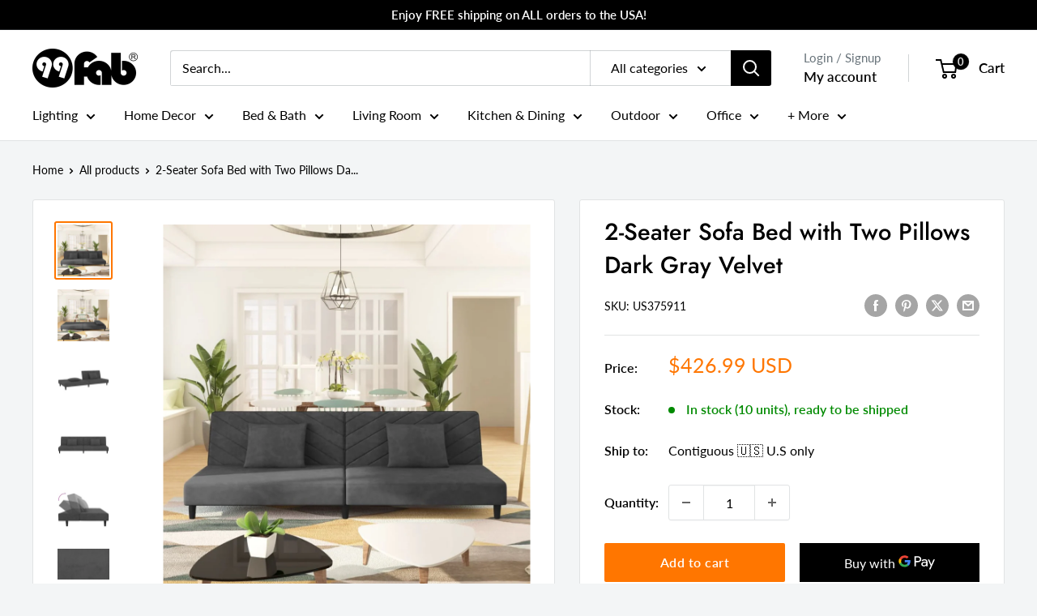

--- FILE ---
content_type: text/html; charset=utf-8
request_url: https://99fab.com/products/99fab-2-seater-sofa-bed-with-two-pillows-dark-gray-velvet-2
body_size: 48660
content:
<!doctype html>

<html class="no-js" lang="en">
  <head>
  


<script type="text/javascript">
var a = window.performance && window.performance.mark;
if (a) {
  window.performance.mark("shopsheriff.amp-snippet.start");
}
var doc = document;
var redirect = "/cart" === window.location.pathname
&& (doc.referrer.includes("ampproject.org") || doc.referrer.includes("/a/s/") )
&& !doc.location.search.includes("utm");

if(redirect) {
  var f = doc.location.search ? "&" : "?";
  window.location =
    window.location.origin
  + window.location.pathname
  + f
  + "utm_source=shopsheriff&utm_medium=amp&utm_campaign=shopsheriff&utm_content=add-to-cart";
}
if (a) {
  window.performance.mark("shopsheriff.amp-snippet.end");
}
      </script>


   <link rel="amphtml" href="https://99fabllc.myshopify.com/a/s/products/99fab-2-seater-sofa-bed-with-two-pillows-dark-gray-velvet-2">



    <meta charset="utf-8">
    <meta name="viewport" content="width=device-width, initial-scale=1.0, height=device-height, minimum-scale=1.0, maximum-scale=1.0">
    <meta name="theme-color" content="#000000">
    <meta name="google-site-verification" content="O_rhJRbRXxBqF6RtTglkjdxub8E16pHqGIsFh-bCi94" />
    <meta name="google-adsense-account" content="ca-pub-5760500860680990"><title>2-Seater Sofa Bed with Two Pillows Dark Gray Velvet
</title><meta name="description" content="This sofa bed is a perfect solution for accommodating overnight guests while providing a comfortable seating space during the day. 2-in-1 function: This day bed sofa converts quickly and easily from a sofa to a bed and back again. You can push the two separate backrests partially or fully down to create an ideal spot f"><link rel="canonical" href="https://99fab.com/products/99fab-2-seater-sofa-bed-with-two-pillows-dark-gray-velvet-2"><link rel="shortcut icon" href="//99fab.com/cdn/shop/files/favicon_black_96x96.png?v=1704665241" type="image/png">
      <link rel="apple-touch-icon" href="//99fab.com/cdn/shop/files/favicon_black_192x192.png?v=1704665241" /><link rel="preload" as="style" href="//99fab.com/cdn/shop/t/13/assets/theme.css?v=24096235468902320401729468666">
    <link rel="preload" as="script" href="//99fab.com/cdn/shop/t/13/assets/theme.js?v=179372540479631345661704649355">
    <link rel="preconnect" href="https://cdn.shopify.com">
    <link rel="preconnect" href="https://fonts.shopifycdn.com">
    <link rel="dns-prefetch" href="https://productreviews.shopifycdn.com">
    <link rel="dns-prefetch" href="https://ajax.googleapis.com">
    <link rel="dns-prefetch" href="https://maps.googleapis.com">
    <link rel="dns-prefetch" href="https://maps.gstatic.com">

    <meta property="og:type" content="product">
  <meta property="og:title" content="2-Seater Sofa Bed with Two Pillows Dark Gray Velvet"><meta property="og:image" content="http://99fab.com/cdn/shop/files/8721012380622_m_en_hd_1.jpg?v=1712404445">
    <meta property="og:image:secure_url" content="https://99fab.com/cdn/shop/files/8721012380622_m_en_hd_1.jpg?v=1712404445">
    <meta property="og:image:width" content="1024">
    <meta property="og:image:height" content="1024"><meta property="product:price:amount" content="426.99">
  <meta property="product:price:currency" content="USD"><meta property="og:description" content="This sofa bed is a perfect solution for accommodating overnight guests while providing a comfortable seating space during the day. 2-in-1 function: This day bed sofa converts quickly and easily from a sofa to a bed and back again. You can push the two separate backrests partially or fully down to create an ideal spot f"><meta property="og:url" content="https://99fab.com/products/99fab-2-seater-sofa-bed-with-two-pillows-dark-gray-velvet-2">
<meta property="og:site_name" content="99FAB"><meta name="twitter:card" content="summary"><meta name="twitter:title" content="2-Seater Sofa Bed with Two Pillows Dark Gray Velvet">
  <meta name="twitter:description" content="This sofa bed is a perfect solution for accommodating overnight guests while providing a comfortable seating space during the day. 2-in-1 function: This day bed sofa converts quickly and easily from a sofa to a bed and back again. You can push the two separate backrests partially or fully down to create an ideal spot for a nap or a twin bed. Comfortable seat experience: This sleeper sofa is covered in a soft and comfortable velvet. Velvet is a soft, luxurious fabric that is recognized by its dense pile of evenly cut fibers that have a smooth nap. Velvet fabric features a distinctive soft feel, making it comfortable to touch. Solid and stable frame: This 2-seater sofa has a wooden frame that offers stability and sturdiness. Multi-purpose: This guest bed is great for various spaces like living rooms, home theatres,">
  <meta name="twitter:image" content="https://99fab.com/cdn/shop/files/8721012380622_m_en_hd_1_600x600_crop_center.jpg?v=1712404445">
    <link rel="preload" href="//99fab.com/cdn/fonts/jost/jost_n5.7c8497861ffd15f4e1284cd221f14658b0e95d61.woff2" as="font" type="font/woff2" crossorigin><link rel="preload" href="//99fab.com/cdn/fonts/lato/lato_n4.c3b93d431f0091c8be23185e15c9d1fee1e971c5.woff2" as="font" type="font/woff2" crossorigin><style>
  @font-face {
  font-family: Jost;
  font-weight: 500;
  font-style: normal;
  font-display: swap;
  src: url("//99fab.com/cdn/fonts/jost/jost_n5.7c8497861ffd15f4e1284cd221f14658b0e95d61.woff2") format("woff2"),
       url("//99fab.com/cdn/fonts/jost/jost_n5.fb6a06896db583cc2df5ba1b30d9c04383119dd9.woff") format("woff");
}

  @font-face {
  font-family: Lato;
  font-weight: 400;
  font-style: normal;
  font-display: swap;
  src: url("//99fab.com/cdn/fonts/lato/lato_n4.c3b93d431f0091c8be23185e15c9d1fee1e971c5.woff2") format("woff2"),
       url("//99fab.com/cdn/fonts/lato/lato_n4.d5c00c781efb195594fd2fd4ad04f7882949e327.woff") format("woff");
}

@font-face {
  font-family: Lato;
  font-weight: 600;
  font-style: normal;
  font-display: swap;
  src: url("//99fab.com/cdn/fonts/lato/lato_n6.38d0e3b23b74a60f769c51d1df73fac96c580d59.woff2") format("woff2"),
       url("//99fab.com/cdn/fonts/lato/lato_n6.3365366161bdcc36a3f97cfbb23954d8c4bf4079.woff") format("woff");
}

@font-face {
  font-family: Jost;
  font-weight: 500;
  font-style: italic;
  font-display: swap;
  src: url("//99fab.com/cdn/fonts/jost/jost_i5.a6c7dbde35f2b89f8461eacda9350127566e5d51.woff2") format("woff2"),
       url("//99fab.com/cdn/fonts/jost/jost_i5.2b58baee736487eede6bcdb523ca85eea2418357.woff") format("woff");
}


  @font-face {
  font-family: Lato;
  font-weight: 700;
  font-style: normal;
  font-display: swap;
  src: url("//99fab.com/cdn/fonts/lato/lato_n7.900f219bc7337bc57a7a2151983f0a4a4d9d5dcf.woff2") format("woff2"),
       url("//99fab.com/cdn/fonts/lato/lato_n7.a55c60751adcc35be7c4f8a0313f9698598612ee.woff") format("woff");
}

  @font-face {
  font-family: Lato;
  font-weight: 400;
  font-style: italic;
  font-display: swap;
  src: url("//99fab.com/cdn/fonts/lato/lato_i4.09c847adc47c2fefc3368f2e241a3712168bc4b6.woff2") format("woff2"),
       url("//99fab.com/cdn/fonts/lato/lato_i4.3c7d9eb6c1b0a2bf62d892c3ee4582b016d0f30c.woff") format("woff");
}

  @font-face {
  font-family: Lato;
  font-weight: 700;
  font-style: italic;
  font-display: swap;
  src: url("//99fab.com/cdn/fonts/lato/lato_i7.16ba75868b37083a879b8dd9f2be44e067dfbf92.woff2") format("woff2"),
       url("//99fab.com/cdn/fonts/lato/lato_i7.4c07c2b3b7e64ab516aa2f2081d2bb0366b9dce8.woff") format("woff");
}


  :root {
    --default-text-font-size : 15px;
    --base-text-font-size    : 16px;
    --heading-font-family    : Jost, sans-serif;
    --heading-font-weight    : 500;
    --heading-font-style     : normal;
    --text-font-family       : Lato, sans-serif;
    --text-font-weight       : 400;
    --text-font-style        : normal;
    --text-font-bolder-weight: 600;
    --text-link-decoration   : normal;

    --text-color               : #000000;
    --text-color-rgb           : 0, 0, 0;
    --heading-color            : #000000;
    --border-color             : #e1e3e4;
    --border-color-rgb         : 225, 227, 228;
    --form-border-color        : #d4d6d8;
    --accent-color             : #ff7600;
    --accent-color-rgb         : 255, 118, 0;
    --link-color               : #ff7600;
    --link-color-hover         : #b35300;
    --background               : #f3f5f6;
    --secondary-background     : #ffffff;
    --secondary-background-rgb : 255, 255, 255;
    --accent-background        : rgba(255, 118, 0, 0.08);

    --input-background: #ffffff;

    --error-color       : #ff0000;
    --error-background  : rgba(255, 0, 0, 0.07);
    --success-color     : #00aa00;
    --success-background: rgba(0, 170, 0, 0.11);

    --primary-button-background      : #ff7600;
    --primary-button-background-rgb  : 255, 118, 0;
    --primary-button-text-color      : #ffffff;
    --secondary-button-background    : #000000;
    --secondary-button-background-rgb: 0, 0, 0;
    --secondary-button-text-color    : #ffffff;

    --header-background      : #ffffff;
    --header-text-color      : #000000;
    --header-light-text-color: #677279;
    --header-border-color    : rgba(103, 114, 121, 0.3);
    --header-accent-color    : #000000;

    --footer-background-color:    #000b0f;
    --footer-heading-text-color:  #ffffff;
    --footer-body-text-color:     #e1e3e4;
    --footer-body-text-color-rgb: 225, 227, 228;
    --footer-accent-color:        #ff7600;
    --footer-accent-color-rgb:    255, 118, 0;
    --footer-border:              none;
    
    --flickity-arrow-color: #abb1b4;--product-on-sale-accent           : #ee0000;
    --product-on-sale-accent-rgb       : 238, 0, 0;
    --product-on-sale-color            : #ffffff;
    --product-in-stock-color           : #008a00;
    --product-low-stock-color          : #ee0000;
    --product-sold-out-color           : #8a9297;
    --product-custom-label-1-background: #008a00;
    --product-custom-label-1-color     : #ffffff;
    --product-custom-label-2-background: #00a500;
    --product-custom-label-2-color     : #ffffff;
    --product-review-star-color        : #ffbd00;

    --mobile-container-gutter : 20px;
    --desktop-container-gutter: 40px;

    /* Shopify related variables */
    --payment-terms-background-color: #f3f5f6;
  }
</style>

<script>
  // IE11 does not have support for CSS variables, so we have to polyfill them
  if (!(((window || {}).CSS || {}).supports && window.CSS.supports('(--a: 0)'))) {
    const script = document.createElement('script');
    script.type = 'text/javascript';
    script.src = 'https://cdn.jsdelivr.net/npm/css-vars-ponyfill@2';
    script.onload = function() {
      cssVars({});
    };

    document.getElementsByTagName('head')[0].appendChild(script);
  }
</script>


    <script>window.performance && window.performance.mark && window.performance.mark('shopify.content_for_header.start');</script><meta name="google-site-verification" content="WJhSG4muzF1uJmaZUo1UlXm1Y1JtcK966eGfB7AjREI">
<meta name="facebook-domain-verification" content="4855pjliaxkja85gfyp46u24vite1i">
<meta id="shopify-digital-wallet" name="shopify-digital-wallet" content="/6116180086/digital_wallets/dialog">
<link rel="alternate" type="application/json+oembed" href="https://99fab.com/products/99fab-2-seater-sofa-bed-with-two-pillows-dark-gray-velvet-2.oembed">
<script async="async" src="/checkouts/internal/preloads.js?locale=en-US"></script>
<script id="shopify-features" type="application/json">{"accessToken":"26ae5c8b06a131da9c88e62e28fbecca","betas":["rich-media-storefront-analytics"],"domain":"99fab.com","predictiveSearch":true,"shopId":6116180086,"locale":"en"}</script>
<script>var Shopify = Shopify || {};
Shopify.shop = "99fabllc.myshopify.com";
Shopify.locale = "en";
Shopify.currency = {"active":"USD","rate":"1.0"};
Shopify.country = "US";
Shopify.theme = {"name":"99fab-2024-wearhouse","id":122760101960,"schema_name":"Warehouse","schema_version":"4.2.3","theme_store_id":null,"role":"main"};
Shopify.theme.handle = "null";
Shopify.theme.style = {"id":null,"handle":null};
Shopify.cdnHost = "99fab.com/cdn";
Shopify.routes = Shopify.routes || {};
Shopify.routes.root = "/";</script>
<script type="module">!function(o){(o.Shopify=o.Shopify||{}).modules=!0}(window);</script>
<script>!function(o){function n(){var o=[];function n(){o.push(Array.prototype.slice.apply(arguments))}return n.q=o,n}var t=o.Shopify=o.Shopify||{};t.loadFeatures=n(),t.autoloadFeatures=n()}(window);</script>
<script id="shop-js-analytics" type="application/json">{"pageType":"product"}</script>
<script defer="defer" async type="module" src="//99fab.com/cdn/shopifycloud/shop-js/modules/v2/client.init-shop-cart-sync_BN7fPSNr.en.esm.js"></script>
<script defer="defer" async type="module" src="//99fab.com/cdn/shopifycloud/shop-js/modules/v2/chunk.common_Cbph3Kss.esm.js"></script>
<script defer="defer" async type="module" src="//99fab.com/cdn/shopifycloud/shop-js/modules/v2/chunk.modal_DKumMAJ1.esm.js"></script>
<script type="module">
  await import("//99fab.com/cdn/shopifycloud/shop-js/modules/v2/client.init-shop-cart-sync_BN7fPSNr.en.esm.js");
await import("//99fab.com/cdn/shopifycloud/shop-js/modules/v2/chunk.common_Cbph3Kss.esm.js");
await import("//99fab.com/cdn/shopifycloud/shop-js/modules/v2/chunk.modal_DKumMAJ1.esm.js");

  window.Shopify.SignInWithShop?.initShopCartSync?.({"fedCMEnabled":true,"windoidEnabled":true});

</script>
<script>(function() {
  var isLoaded = false;
  function asyncLoad() {
    if (isLoaded) return;
    isLoaded = true;
    var urls = ["https:\/\/loox.io\/widget\/3JFQ7KwG2t\/loox.1708356712498.js?shop=99fabllc.myshopify.com"];
    for (var i = 0; i < urls.length; i++) {
      var s = document.createElement('script');
      s.type = 'text/javascript';
      s.async = true;
      s.src = urls[i];
      var x = document.getElementsByTagName('script')[0];
      x.parentNode.insertBefore(s, x);
    }
  };
  if(window.attachEvent) {
    window.attachEvent('onload', asyncLoad);
  } else {
    window.addEventListener('load', asyncLoad, false);
  }
})();</script>
<script id="__st">var __st={"a":6116180086,"offset":-21600,"reqid":"d51c777b-8749-4bca-83fd-586c922f1f6d-1769988051","pageurl":"99fab.com\/products\/99fab-2-seater-sofa-bed-with-two-pillows-dark-gray-velvet-2","u":"4228afde4bc9","p":"product","rtyp":"product","rid":6835134169160};</script>
<script>window.ShopifyPaypalV4VisibilityTracking = true;</script>
<script id="captcha-bootstrap">!function(){'use strict';const t='contact',e='account',n='new_comment',o=[[t,t],['blogs',n],['comments',n],[t,'customer']],c=[[e,'customer_login'],[e,'guest_login'],[e,'recover_customer_password'],[e,'create_customer']],r=t=>t.map((([t,e])=>`form[action*='/${t}']:not([data-nocaptcha='true']) input[name='form_type'][value='${e}']`)).join(','),a=t=>()=>t?[...document.querySelectorAll(t)].map((t=>t.form)):[];function s(){const t=[...o],e=r(t);return a(e)}const i='password',u='form_key',d=['recaptcha-v3-token','g-recaptcha-response','h-captcha-response',i],f=()=>{try{return window.sessionStorage}catch{return}},m='__shopify_v',_=t=>t.elements[u];function p(t,e,n=!1){try{const o=window.sessionStorage,c=JSON.parse(o.getItem(e)),{data:r}=function(t){const{data:e,action:n}=t;return t[m]||n?{data:e,action:n}:{data:t,action:n}}(c);for(const[e,n]of Object.entries(r))t.elements[e]&&(t.elements[e].value=n);n&&o.removeItem(e)}catch(o){console.error('form repopulation failed',{error:o})}}const l='form_type',E='cptcha';function T(t){t.dataset[E]=!0}const w=window,h=w.document,L='Shopify',v='ce_forms',y='captcha';let A=!1;((t,e)=>{const n=(g='f06e6c50-85a8-45c8-87d0-21a2b65856fe',I='https://cdn.shopify.com/shopifycloud/storefront-forms-hcaptcha/ce_storefront_forms_captcha_hcaptcha.v1.5.2.iife.js',D={infoText:'Protected by hCaptcha',privacyText:'Privacy',termsText:'Terms'},(t,e,n)=>{const o=w[L][v],c=o.bindForm;if(c)return c(t,g,e,D).then(n);var r;o.q.push([[t,g,e,D],n]),r=I,A||(h.body.append(Object.assign(h.createElement('script'),{id:'captcha-provider',async:!0,src:r})),A=!0)});var g,I,D;w[L]=w[L]||{},w[L][v]=w[L][v]||{},w[L][v].q=[],w[L][y]=w[L][y]||{},w[L][y].protect=function(t,e){n(t,void 0,e),T(t)},Object.freeze(w[L][y]),function(t,e,n,w,h,L){const[v,y,A,g]=function(t,e,n){const i=e?o:[],u=t?c:[],d=[...i,...u],f=r(d),m=r(i),_=r(d.filter((([t,e])=>n.includes(e))));return[a(f),a(m),a(_),s()]}(w,h,L),I=t=>{const e=t.target;return e instanceof HTMLFormElement?e:e&&e.form},D=t=>v().includes(t);t.addEventListener('submit',(t=>{const e=I(t);if(!e)return;const n=D(e)&&!e.dataset.hcaptchaBound&&!e.dataset.recaptchaBound,o=_(e),c=g().includes(e)&&(!o||!o.value);(n||c)&&t.preventDefault(),c&&!n&&(function(t){try{if(!f())return;!function(t){const e=f();if(!e)return;const n=_(t);if(!n)return;const o=n.value;o&&e.removeItem(o)}(t);const e=Array.from(Array(32),(()=>Math.random().toString(36)[2])).join('');!function(t,e){_(t)||t.append(Object.assign(document.createElement('input'),{type:'hidden',name:u})),t.elements[u].value=e}(t,e),function(t,e){const n=f();if(!n)return;const o=[...t.querySelectorAll(`input[type='${i}']`)].map((({name:t})=>t)),c=[...d,...o],r={};for(const[a,s]of new FormData(t).entries())c.includes(a)||(r[a]=s);n.setItem(e,JSON.stringify({[m]:1,action:t.action,data:r}))}(t,e)}catch(e){console.error('failed to persist form',e)}}(e),e.submit())}));const S=(t,e)=>{t&&!t.dataset[E]&&(n(t,e.some((e=>e===t))),T(t))};for(const o of['focusin','change'])t.addEventListener(o,(t=>{const e=I(t);D(e)&&S(e,y())}));const B=e.get('form_key'),M=e.get(l),P=B&&M;t.addEventListener('DOMContentLoaded',(()=>{const t=y();if(P)for(const e of t)e.elements[l].value===M&&p(e,B);[...new Set([...A(),...v().filter((t=>'true'===t.dataset.shopifyCaptcha))])].forEach((e=>S(e,t)))}))}(h,new URLSearchParams(w.location.search),n,t,e,['guest_login'])})(!0,!0)}();</script>
<script integrity="sha256-4kQ18oKyAcykRKYeNunJcIwy7WH5gtpwJnB7kiuLZ1E=" data-source-attribution="shopify.loadfeatures" defer="defer" src="//99fab.com/cdn/shopifycloud/storefront/assets/storefront/load_feature-a0a9edcb.js" crossorigin="anonymous"></script>
<script data-source-attribution="shopify.dynamic_checkout.dynamic.init">var Shopify=Shopify||{};Shopify.PaymentButton=Shopify.PaymentButton||{isStorefrontPortableWallets:!0,init:function(){window.Shopify.PaymentButton.init=function(){};var t=document.createElement("script");t.src="https://99fab.com/cdn/shopifycloud/portable-wallets/latest/portable-wallets.en.js",t.type="module",document.head.appendChild(t)}};
</script>
<script data-source-attribution="shopify.dynamic_checkout.buyer_consent">
  function portableWalletsHideBuyerConsent(e){var t=document.getElementById("shopify-buyer-consent"),n=document.getElementById("shopify-subscription-policy-button");t&&n&&(t.classList.add("hidden"),t.setAttribute("aria-hidden","true"),n.removeEventListener("click",e))}function portableWalletsShowBuyerConsent(e){var t=document.getElementById("shopify-buyer-consent"),n=document.getElementById("shopify-subscription-policy-button");t&&n&&(t.classList.remove("hidden"),t.removeAttribute("aria-hidden"),n.addEventListener("click",e))}window.Shopify?.PaymentButton&&(window.Shopify.PaymentButton.hideBuyerConsent=portableWalletsHideBuyerConsent,window.Shopify.PaymentButton.showBuyerConsent=portableWalletsShowBuyerConsent);
</script>
<script>
  function portableWalletsCleanup(e){e&&e.src&&console.error("Failed to load portable wallets script "+e.src);var t=document.querySelectorAll("shopify-accelerated-checkout .shopify-payment-button__skeleton, shopify-accelerated-checkout-cart .wallet-cart-button__skeleton"),e=document.getElementById("shopify-buyer-consent");for(let e=0;e<t.length;e++)t[e].remove();e&&e.remove()}function portableWalletsNotLoadedAsModule(e){e instanceof ErrorEvent&&"string"==typeof e.message&&e.message.includes("import.meta")&&"string"==typeof e.filename&&e.filename.includes("portable-wallets")&&(window.removeEventListener("error",portableWalletsNotLoadedAsModule),window.Shopify.PaymentButton.failedToLoad=e,"loading"===document.readyState?document.addEventListener("DOMContentLoaded",window.Shopify.PaymentButton.init):window.Shopify.PaymentButton.init())}window.addEventListener("error",portableWalletsNotLoadedAsModule);
</script>

<script type="module" src="https://99fab.com/cdn/shopifycloud/portable-wallets/latest/portable-wallets.en.js" onError="portableWalletsCleanup(this)" crossorigin="anonymous"></script>
<script nomodule>
  document.addEventListener("DOMContentLoaded", portableWalletsCleanup);
</script>

<script id='scb4127' type='text/javascript' async='' src='https://99fab.com/cdn/shopifycloud/privacy-banner/storefront-banner.js'></script><link id="shopify-accelerated-checkout-styles" rel="stylesheet" media="screen" href="https://99fab.com/cdn/shopifycloud/portable-wallets/latest/accelerated-checkout-backwards-compat.css" crossorigin="anonymous">
<style id="shopify-accelerated-checkout-cart">
        #shopify-buyer-consent {
  margin-top: 1em;
  display: inline-block;
  width: 100%;
}

#shopify-buyer-consent.hidden {
  display: none;
}

#shopify-subscription-policy-button {
  background: none;
  border: none;
  padding: 0;
  text-decoration: underline;
  font-size: inherit;
  cursor: pointer;
}

#shopify-subscription-policy-button::before {
  box-shadow: none;
}

      </style>

<script>window.performance && window.performance.mark && window.performance.mark('shopify.content_for_header.end');</script>

    <link rel="stylesheet" href="//99fab.com/cdn/shop/t/13/assets/theme.css?v=24096235468902320401729468666">

    
  <script type="application/ld+json">
  {
    "@context": "https://schema.org",
    "@type": "Product",
    "productID": 6835134169160,
    "offers": [{
          "@type": "Offer",
          "name": "Default Title",
          "availability":"https://schema.org/InStock",
          "price": 426.99,
          "priceCurrency": "USD",
          "priceValidUntil": "2026-02-11","sku": "375911",
            "gtin13": "8721012380622",
          "url": "/products/99fab-2-seater-sofa-bed-with-two-pillows-dark-gray-velvet-2?variant=40178212864072"
        }
],"brand": {
      "@type": "Brand",
      "name": "VidaXL"
    },
    "name": "2-Seater Sofa Bed with Two Pillows Dark Gray Velvet",
    "description": "This sofa bed is a perfect solution for accommodating overnight guests while providing a comfortable seating space during the day. \n2-in-1 function: This day bed sofa converts quickly and easily from a sofa to a bed and back again. You can push the two separate backrests partially or fully down to create an ideal spot for a nap or a twin bed.\nComfortable seat experience: This sleeper sofa is covered in a soft and comfortable velvet. Velvet is a soft, luxurious fabric that is recognized by its dense pile of evenly cut fibers that have a smooth nap. Velvet fabric features a distinctive soft feel, making it comfortable to touch.\nSolid and stable frame: This 2-seater sofa has a wooden frame that offers stability and sturdiness.\nMulti-purpose: This guest bed is great for various spaces like living rooms, home theatres, basements, small rooms, dormitories, apartments, studios, and offices. It provides a happy family entertainment experience and enhances the decor of your room as well.\n",
    "category": "Sofas",
    "url": "/products/99fab-2-seater-sofa-bed-with-two-pillows-dark-gray-velvet-2",
    "sku": "375911",
    "image": {
      "@type": "ImageObject",
      "url": "https://99fab.com/cdn/shop/files/8721012380622_m_en_hd_1.jpg?v=1712404445&width=1024",
      "image": "https://99fab.com/cdn/shop/files/8721012380622_m_en_hd_1.jpg?v=1712404445&width=1024",
      "name": "vidaXL 2-Seater Sofa Bed with Two Pillows Dark Gray Velvet-0",
      "width": "1024",
      "height": "1024"
    }
  }
  </script>



  <script type="application/ld+json">
  {
    "@context": "https://schema.org",
    "@type": "BreadcrumbList",
  "itemListElement": [{
      "@type": "ListItem",
      "position": 1,
      "name": "Home",
      "item": "https://99fab.com"
    },{
          "@type": "ListItem",
          "position": 2,
          "name": "2-Seater Sofa Bed with Two Pillows Dark Gray Velvet",
          "item": "https://99fab.com/products/99fab-2-seater-sofa-bed-with-two-pillows-dark-gray-velvet-2"
        }]
  }
  </script>



    <script>
      // This allows to expose several variables to the global scope, to be used in scripts
      window.theme = {
        pageType: "product",
        cartCount: 0,
        moneyFormat: "${{amount}}",
        moneyWithCurrencyFormat: "${{amount}} USD",
        currencyCodeEnabled: true,
        showDiscount: true,
        discountMode: "saving",
        cartType: "drawer"
      };

      window.routes = {
        rootUrl: "\/",
        rootUrlWithoutSlash: '',
        cartUrl: "\/cart",
        cartAddUrl: "\/cart\/add",
        cartChangeUrl: "\/cart\/change",
        searchUrl: "\/search",
        productRecommendationsUrl: "\/recommendations\/products"
      };

      window.languages = {
        productRegularPrice: "Regular price",
        productSalePrice: "Sale price",
        collectionOnSaleLabel: "Save {{savings}}",
        productFormUnavailable: "Unavailable",
        productFormAddToCart: "Add to cart",
        productFormPreOrder: "Pre-order",
        productFormSoldOut: "Sold out",
        productAdded: "Product has been added to your cart",
        productAddedShort: "Added!",
        shippingEstimatorNoResults: "No shipping could be found for your address.",
        shippingEstimatorOneResult: "There is one shipping rate for your address:",
        shippingEstimatorMultipleResults: "There are {{count}} shipping rates for your address:",
        shippingEstimatorErrors: "There are some errors:"
      };

      document.documentElement.className = document.documentElement.className.replace('no-js', 'js');
    </script><script src="//99fab.com/cdn/shop/t/13/assets/theme.js?v=179372540479631345661704649355" defer></script>
    <script src="//99fab.com/cdn/shop/t/13/assets/custom.js?v=102476495355921946141704649354" defer></script><script>
        (function () {
          window.onpageshow = function() {
            // We force re-freshing the cart content onpageshow, as most browsers will serve a cache copy when hitting the
            // back button, which cause staled data
            document.documentElement.dispatchEvent(new CustomEvent('cart:refresh', {
              bubbles: true,
              detail: {scrollToTop: false}
            }));
          };
        })();
      </script><script type="text/javascript">
    (function(c,l,a,r,i,t,y){
        c[a]=c[a]||function(){(c[a].q=c[a].q||[]).push(arguments)};
        t=l.createElement(r);t.async=1;t.src="https://www.clarity.ms/tag/"+i;
        y=l.getElementsByTagName(r)[0];y.parentNode.insertBefore(t,y);
    })(window, document, "clarity", "script", "h2efex0ze7");
</script>
<link href="https://monorail-edge.shopifysvc.com" rel="dns-prefetch">
<script>(function(){if ("sendBeacon" in navigator && "performance" in window) {try {var session_token_from_headers = performance.getEntriesByType('navigation')[0].serverTiming.find(x => x.name == '_s').description;} catch {var session_token_from_headers = undefined;}var session_cookie_matches = document.cookie.match(/_shopify_s=([^;]*)/);var session_token_from_cookie = session_cookie_matches && session_cookie_matches.length === 2 ? session_cookie_matches[1] : "";var session_token = session_token_from_headers || session_token_from_cookie || "";function handle_abandonment_event(e) {var entries = performance.getEntries().filter(function(entry) {return /monorail-edge.shopifysvc.com/.test(entry.name);});if (!window.abandonment_tracked && entries.length === 0) {window.abandonment_tracked = true;var currentMs = Date.now();var navigation_start = performance.timing.navigationStart;var payload = {shop_id: 6116180086,url: window.location.href,navigation_start,duration: currentMs - navigation_start,session_token,page_type: "product"};window.navigator.sendBeacon("https://monorail-edge.shopifysvc.com/v1/produce", JSON.stringify({schema_id: "online_store_buyer_site_abandonment/1.1",payload: payload,metadata: {event_created_at_ms: currentMs,event_sent_at_ms: currentMs}}));}}window.addEventListener('pagehide', handle_abandonment_event);}}());</script>
<script id="web-pixels-manager-setup">(function e(e,d,r,n,o){if(void 0===o&&(o={}),!Boolean(null===(a=null===(i=window.Shopify)||void 0===i?void 0:i.analytics)||void 0===a?void 0:a.replayQueue)){var i,a;window.Shopify=window.Shopify||{};var t=window.Shopify;t.analytics=t.analytics||{};var s=t.analytics;s.replayQueue=[],s.publish=function(e,d,r){return s.replayQueue.push([e,d,r]),!0};try{self.performance.mark("wpm:start")}catch(e){}var l=function(){var e={modern:/Edge?\/(1{2}[4-9]|1[2-9]\d|[2-9]\d{2}|\d{4,})\.\d+(\.\d+|)|Firefox\/(1{2}[4-9]|1[2-9]\d|[2-9]\d{2}|\d{4,})\.\d+(\.\d+|)|Chrom(ium|e)\/(9{2}|\d{3,})\.\d+(\.\d+|)|(Maci|X1{2}).+ Version\/(15\.\d+|(1[6-9]|[2-9]\d|\d{3,})\.\d+)([,.]\d+|)( \(\w+\)|)( Mobile\/\w+|) Safari\/|Chrome.+OPR\/(9{2}|\d{3,})\.\d+\.\d+|(CPU[ +]OS|iPhone[ +]OS|CPU[ +]iPhone|CPU IPhone OS|CPU iPad OS)[ +]+(15[._]\d+|(1[6-9]|[2-9]\d|\d{3,})[._]\d+)([._]\d+|)|Android:?[ /-](13[3-9]|1[4-9]\d|[2-9]\d{2}|\d{4,})(\.\d+|)(\.\d+|)|Android.+Firefox\/(13[5-9]|1[4-9]\d|[2-9]\d{2}|\d{4,})\.\d+(\.\d+|)|Android.+Chrom(ium|e)\/(13[3-9]|1[4-9]\d|[2-9]\d{2}|\d{4,})\.\d+(\.\d+|)|SamsungBrowser\/([2-9]\d|\d{3,})\.\d+/,legacy:/Edge?\/(1[6-9]|[2-9]\d|\d{3,})\.\d+(\.\d+|)|Firefox\/(5[4-9]|[6-9]\d|\d{3,})\.\d+(\.\d+|)|Chrom(ium|e)\/(5[1-9]|[6-9]\d|\d{3,})\.\d+(\.\d+|)([\d.]+$|.*Safari\/(?![\d.]+ Edge\/[\d.]+$))|(Maci|X1{2}).+ Version\/(10\.\d+|(1[1-9]|[2-9]\d|\d{3,})\.\d+)([,.]\d+|)( \(\w+\)|)( Mobile\/\w+|) Safari\/|Chrome.+OPR\/(3[89]|[4-9]\d|\d{3,})\.\d+\.\d+|(CPU[ +]OS|iPhone[ +]OS|CPU[ +]iPhone|CPU IPhone OS|CPU iPad OS)[ +]+(10[._]\d+|(1[1-9]|[2-9]\d|\d{3,})[._]\d+)([._]\d+|)|Android:?[ /-](13[3-9]|1[4-9]\d|[2-9]\d{2}|\d{4,})(\.\d+|)(\.\d+|)|Mobile Safari.+OPR\/([89]\d|\d{3,})\.\d+\.\d+|Android.+Firefox\/(13[5-9]|1[4-9]\d|[2-9]\d{2}|\d{4,})\.\d+(\.\d+|)|Android.+Chrom(ium|e)\/(13[3-9]|1[4-9]\d|[2-9]\d{2}|\d{4,})\.\d+(\.\d+|)|Android.+(UC? ?Browser|UCWEB|U3)[ /]?(15\.([5-9]|\d{2,})|(1[6-9]|[2-9]\d|\d{3,})\.\d+)\.\d+|SamsungBrowser\/(5\.\d+|([6-9]|\d{2,})\.\d+)|Android.+MQ{2}Browser\/(14(\.(9|\d{2,})|)|(1[5-9]|[2-9]\d|\d{3,})(\.\d+|))(\.\d+|)|K[Aa][Ii]OS\/(3\.\d+|([4-9]|\d{2,})\.\d+)(\.\d+|)/},d=e.modern,r=e.legacy,n=navigator.userAgent;return n.match(d)?"modern":n.match(r)?"legacy":"unknown"}(),u="modern"===l?"modern":"legacy",c=(null!=n?n:{modern:"",legacy:""})[u],f=function(e){return[e.baseUrl,"/wpm","/b",e.hashVersion,"modern"===e.buildTarget?"m":"l",".js"].join("")}({baseUrl:d,hashVersion:r,buildTarget:u}),m=function(e){var d=e.version,r=e.bundleTarget,n=e.surface,o=e.pageUrl,i=e.monorailEndpoint;return{emit:function(e){var a=e.status,t=e.errorMsg,s=(new Date).getTime(),l=JSON.stringify({metadata:{event_sent_at_ms:s},events:[{schema_id:"web_pixels_manager_load/3.1",payload:{version:d,bundle_target:r,page_url:o,status:a,surface:n,error_msg:t},metadata:{event_created_at_ms:s}}]});if(!i)return console&&console.warn&&console.warn("[Web Pixels Manager] No Monorail endpoint provided, skipping logging."),!1;try{return self.navigator.sendBeacon.bind(self.navigator)(i,l)}catch(e){}var u=new XMLHttpRequest;try{return u.open("POST",i,!0),u.setRequestHeader("Content-Type","text/plain"),u.send(l),!0}catch(e){return console&&console.warn&&console.warn("[Web Pixels Manager] Got an unhandled error while logging to Monorail."),!1}}}}({version:r,bundleTarget:l,surface:e.surface,pageUrl:self.location.href,monorailEndpoint:e.monorailEndpoint});try{o.browserTarget=l,function(e){var d=e.src,r=e.async,n=void 0===r||r,o=e.onload,i=e.onerror,a=e.sri,t=e.scriptDataAttributes,s=void 0===t?{}:t,l=document.createElement("script"),u=document.querySelector("head"),c=document.querySelector("body");if(l.async=n,l.src=d,a&&(l.integrity=a,l.crossOrigin="anonymous"),s)for(var f in s)if(Object.prototype.hasOwnProperty.call(s,f))try{l.dataset[f]=s[f]}catch(e){}if(o&&l.addEventListener("load",o),i&&l.addEventListener("error",i),u)u.appendChild(l);else{if(!c)throw new Error("Did not find a head or body element to append the script");c.appendChild(l)}}({src:f,async:!0,onload:function(){if(!function(){var e,d;return Boolean(null===(d=null===(e=window.Shopify)||void 0===e?void 0:e.analytics)||void 0===d?void 0:d.initialized)}()){var d=window.webPixelsManager.init(e)||void 0;if(d){var r=window.Shopify.analytics;r.replayQueue.forEach((function(e){var r=e[0],n=e[1],o=e[2];d.publishCustomEvent(r,n,o)})),r.replayQueue=[],r.publish=d.publishCustomEvent,r.visitor=d.visitor,r.initialized=!0}}},onerror:function(){return m.emit({status:"failed",errorMsg:"".concat(f," has failed to load")})},sri:function(e){var d=/^sha384-[A-Za-z0-9+/=]+$/;return"string"==typeof e&&d.test(e)}(c)?c:"",scriptDataAttributes:o}),m.emit({status:"loading"})}catch(e){m.emit({status:"failed",errorMsg:(null==e?void 0:e.message)||"Unknown error"})}}})({shopId: 6116180086,storefrontBaseUrl: "https://99fab.com",extensionsBaseUrl: "https://extensions.shopifycdn.com/cdn/shopifycloud/web-pixels-manager",monorailEndpoint: "https://monorail-edge.shopifysvc.com/unstable/produce_batch",surface: "storefront-renderer",enabledBetaFlags: ["2dca8a86"],webPixelsConfigList: [{"id":"136806472","configuration":"{\"config\":\"{\\\"google_tag_ids\\\":[\\\"G-X36WTZ2KJK\\\",\\\"AW-836845339\\\",\\\"GT-WVXM9WL7\\\"],\\\"target_country\\\":\\\"US\\\",\\\"gtag_events\\\":[{\\\"type\\\":\\\"begin_checkout\\\",\\\"action_label\\\":[\\\"G-X36WTZ2KJK\\\",\\\"AW-836845339\\\/fI3FCObDxIoBEJv-hI8D\\\"]},{\\\"type\\\":\\\"search\\\",\\\"action_label\\\":[\\\"G-X36WTZ2KJK\\\",\\\"AW-836845339\\\/tLFtCOnDxIoBEJv-hI8D\\\"]},{\\\"type\\\":\\\"view_item\\\",\\\"action_label\\\":[\\\"G-X36WTZ2KJK\\\",\\\"AW-836845339\\\/K2nBCODDxIoBEJv-hI8D\\\",\\\"MC-9H17C984G4\\\"]},{\\\"type\\\":\\\"purchase\\\",\\\"action_label\\\":[\\\"G-X36WTZ2KJK\\\",\\\"AW-836845339\\\/uX2jCN3DxIoBEJv-hI8D\\\",\\\"MC-9H17C984G4\\\"]},{\\\"type\\\":\\\"page_view\\\",\\\"action_label\\\":[\\\"G-X36WTZ2KJK\\\",\\\"AW-836845339\\\/Eh4oCNrDxIoBEJv-hI8D\\\",\\\"MC-9H17C984G4\\\"]},{\\\"type\\\":\\\"add_payment_info\\\",\\\"action_label\\\":[\\\"G-X36WTZ2KJK\\\",\\\"AW-836845339\\\/COoQCOzDxIoBEJv-hI8D\\\"]},{\\\"type\\\":\\\"add_to_cart\\\",\\\"action_label\\\":[\\\"G-X36WTZ2KJK\\\",\\\"AW-836845339\\\/_ecXCOPDxIoBEJv-hI8D\\\"]}],\\\"enable_monitoring_mode\\\":false}\"}","eventPayloadVersion":"v1","runtimeContext":"OPEN","scriptVersion":"b2a88bafab3e21179ed38636efcd8a93","type":"APP","apiClientId":1780363,"privacyPurposes":[],"dataSharingAdjustments":{"protectedCustomerApprovalScopes":["read_customer_address","read_customer_email","read_customer_name","read_customer_personal_data","read_customer_phone"]}},{"id":"133333064","configuration":"{\"tagID\":\"2612354238678\"}","eventPayloadVersion":"v1","runtimeContext":"STRICT","scriptVersion":"18031546ee651571ed29edbe71a3550b","type":"APP","apiClientId":3009811,"privacyPurposes":["ANALYTICS","MARKETING","SALE_OF_DATA"],"dataSharingAdjustments":{"protectedCustomerApprovalScopes":["read_customer_address","read_customer_email","read_customer_name","read_customer_personal_data","read_customer_phone"]}},{"id":"48693320","configuration":"{\"pixel_id\":\"3407241022756098\",\"pixel_type\":\"facebook_pixel\",\"metaapp_system_user_token\":\"-\"}","eventPayloadVersion":"v1","runtimeContext":"OPEN","scriptVersion":"ca16bc87fe92b6042fbaa3acc2fbdaa6","type":"APP","apiClientId":2329312,"privacyPurposes":["ANALYTICS","MARKETING","SALE_OF_DATA"],"dataSharingAdjustments":{"protectedCustomerApprovalScopes":["read_customer_address","read_customer_email","read_customer_name","read_customer_personal_data","read_customer_phone"]}},{"id":"20283464","configuration":"{\"myshopifyDomain\":\"99fabllc.myshopify.com\"}","eventPayloadVersion":"v1","runtimeContext":"STRICT","scriptVersion":"23b97d18e2aa74363140dc29c9284e87","type":"APP","apiClientId":2775569,"privacyPurposes":["ANALYTICS","MARKETING","SALE_OF_DATA"],"dataSharingAdjustments":{"protectedCustomerApprovalScopes":["read_customer_address","read_customer_email","read_customer_name","read_customer_phone","read_customer_personal_data"]}},{"id":"shopify-app-pixel","configuration":"{}","eventPayloadVersion":"v1","runtimeContext":"STRICT","scriptVersion":"0450","apiClientId":"shopify-pixel","type":"APP","privacyPurposes":["ANALYTICS","MARKETING"]},{"id":"shopify-custom-pixel","eventPayloadVersion":"v1","runtimeContext":"LAX","scriptVersion":"0450","apiClientId":"shopify-pixel","type":"CUSTOM","privacyPurposes":["ANALYTICS","MARKETING"]}],isMerchantRequest: false,initData: {"shop":{"name":"99FAB","paymentSettings":{"currencyCode":"USD"},"myshopifyDomain":"99fabllc.myshopify.com","countryCode":"US","storefrontUrl":"https:\/\/99fab.com"},"customer":null,"cart":null,"checkout":null,"productVariants":[{"price":{"amount":426.99,"currencyCode":"USD"},"product":{"title":"2-Seater Sofa Bed with Two Pillows Dark Gray Velvet","vendor":"VidaXL","id":"6835134169160","untranslatedTitle":"2-Seater Sofa Bed with Two Pillows Dark Gray Velvet","url":"\/products\/99fab-2-seater-sofa-bed-with-two-pillows-dark-gray-velvet-2","type":"Sofas"},"id":"40178212864072","image":{"src":"\/\/99fab.com\/cdn\/shop\/files\/8721012380622_m_en_hd_1.jpg?v=1712404445"},"sku":"375911","title":"Default Title","untranslatedTitle":"Default Title"}],"purchasingCompany":null},},"https://99fab.com/cdn","1d2a099fw23dfb22ep557258f5m7a2edbae",{"modern":"","legacy":""},{"shopId":"6116180086","storefrontBaseUrl":"https:\/\/99fab.com","extensionBaseUrl":"https:\/\/extensions.shopifycdn.com\/cdn\/shopifycloud\/web-pixels-manager","surface":"storefront-renderer","enabledBetaFlags":"[\"2dca8a86\"]","isMerchantRequest":"false","hashVersion":"1d2a099fw23dfb22ep557258f5m7a2edbae","publish":"custom","events":"[[\"page_viewed\",{}],[\"product_viewed\",{\"productVariant\":{\"price\":{\"amount\":426.99,\"currencyCode\":\"USD\"},\"product\":{\"title\":\"2-Seater Sofa Bed with Two Pillows Dark Gray Velvet\",\"vendor\":\"VidaXL\",\"id\":\"6835134169160\",\"untranslatedTitle\":\"2-Seater Sofa Bed with Two Pillows Dark Gray Velvet\",\"url\":\"\/products\/99fab-2-seater-sofa-bed-with-two-pillows-dark-gray-velvet-2\",\"type\":\"Sofas\"},\"id\":\"40178212864072\",\"image\":{\"src\":\"\/\/99fab.com\/cdn\/shop\/files\/8721012380622_m_en_hd_1.jpg?v=1712404445\"},\"sku\":\"375911\",\"title\":\"Default Title\",\"untranslatedTitle\":\"Default Title\"}}]]"});</script><script>
  window.ShopifyAnalytics = window.ShopifyAnalytics || {};
  window.ShopifyAnalytics.meta = window.ShopifyAnalytics.meta || {};
  window.ShopifyAnalytics.meta.currency = 'USD';
  var meta = {"product":{"id":6835134169160,"gid":"gid:\/\/shopify\/Product\/6835134169160","vendor":"VidaXL","type":"Sofas","handle":"99fab-2-seater-sofa-bed-with-two-pillows-dark-gray-velvet-2","variants":[{"id":40178212864072,"price":42699,"name":"2-Seater Sofa Bed with Two Pillows Dark Gray Velvet","public_title":null,"sku":"375911"}],"remote":false},"page":{"pageType":"product","resourceType":"product","resourceId":6835134169160,"requestId":"d51c777b-8749-4bca-83fd-586c922f1f6d-1769988051"}};
  for (var attr in meta) {
    window.ShopifyAnalytics.meta[attr] = meta[attr];
  }
</script>
<script class="analytics">
  (function () {
    var customDocumentWrite = function(content) {
      var jquery = null;

      if (window.jQuery) {
        jquery = window.jQuery;
      } else if (window.Checkout && window.Checkout.$) {
        jquery = window.Checkout.$;
      }

      if (jquery) {
        jquery('body').append(content);
      }
    };

    var hasLoggedConversion = function(token) {
      if (token) {
        return document.cookie.indexOf('loggedConversion=' + token) !== -1;
      }
      return false;
    }

    var setCookieIfConversion = function(token) {
      if (token) {
        var twoMonthsFromNow = new Date(Date.now());
        twoMonthsFromNow.setMonth(twoMonthsFromNow.getMonth() + 2);

        document.cookie = 'loggedConversion=' + token + '; expires=' + twoMonthsFromNow;
      }
    }

    var trekkie = window.ShopifyAnalytics.lib = window.trekkie = window.trekkie || [];
    if (trekkie.integrations) {
      return;
    }
    trekkie.methods = [
      'identify',
      'page',
      'ready',
      'track',
      'trackForm',
      'trackLink'
    ];
    trekkie.factory = function(method) {
      return function() {
        var args = Array.prototype.slice.call(arguments);
        args.unshift(method);
        trekkie.push(args);
        return trekkie;
      };
    };
    for (var i = 0; i < trekkie.methods.length; i++) {
      var key = trekkie.methods[i];
      trekkie[key] = trekkie.factory(key);
    }
    trekkie.load = function(config) {
      trekkie.config = config || {};
      trekkie.config.initialDocumentCookie = document.cookie;
      var first = document.getElementsByTagName('script')[0];
      var script = document.createElement('script');
      script.type = 'text/javascript';
      script.onerror = function(e) {
        var scriptFallback = document.createElement('script');
        scriptFallback.type = 'text/javascript';
        scriptFallback.onerror = function(error) {
                var Monorail = {
      produce: function produce(monorailDomain, schemaId, payload) {
        var currentMs = new Date().getTime();
        var event = {
          schema_id: schemaId,
          payload: payload,
          metadata: {
            event_created_at_ms: currentMs,
            event_sent_at_ms: currentMs
          }
        };
        return Monorail.sendRequest("https://" + monorailDomain + "/v1/produce", JSON.stringify(event));
      },
      sendRequest: function sendRequest(endpointUrl, payload) {
        // Try the sendBeacon API
        if (window && window.navigator && typeof window.navigator.sendBeacon === 'function' && typeof window.Blob === 'function' && !Monorail.isIos12()) {
          var blobData = new window.Blob([payload], {
            type: 'text/plain'
          });

          if (window.navigator.sendBeacon(endpointUrl, blobData)) {
            return true;
          } // sendBeacon was not successful

        } // XHR beacon

        var xhr = new XMLHttpRequest();

        try {
          xhr.open('POST', endpointUrl);
          xhr.setRequestHeader('Content-Type', 'text/plain');
          xhr.send(payload);
        } catch (e) {
          console.log(e);
        }

        return false;
      },
      isIos12: function isIos12() {
        return window.navigator.userAgent.lastIndexOf('iPhone; CPU iPhone OS 12_') !== -1 || window.navigator.userAgent.lastIndexOf('iPad; CPU OS 12_') !== -1;
      }
    };
    Monorail.produce('monorail-edge.shopifysvc.com',
      'trekkie_storefront_load_errors/1.1',
      {shop_id: 6116180086,
      theme_id: 122760101960,
      app_name: "storefront",
      context_url: window.location.href,
      source_url: "//99fab.com/cdn/s/trekkie.storefront.c59ea00e0474b293ae6629561379568a2d7c4bba.min.js"});

        };
        scriptFallback.async = true;
        scriptFallback.src = '//99fab.com/cdn/s/trekkie.storefront.c59ea00e0474b293ae6629561379568a2d7c4bba.min.js';
        first.parentNode.insertBefore(scriptFallback, first);
      };
      script.async = true;
      script.src = '//99fab.com/cdn/s/trekkie.storefront.c59ea00e0474b293ae6629561379568a2d7c4bba.min.js';
      first.parentNode.insertBefore(script, first);
    };
    trekkie.load(
      {"Trekkie":{"appName":"storefront","development":false,"defaultAttributes":{"shopId":6116180086,"isMerchantRequest":null,"themeId":122760101960,"themeCityHash":"3515894161917042088","contentLanguage":"en","currency":"USD","eventMetadataId":"864a1289-0df5-4624-95ae-377d1bdf3af1"},"isServerSideCookieWritingEnabled":true,"monorailRegion":"shop_domain","enabledBetaFlags":["65f19447","b5387b81"]},"Session Attribution":{},"S2S":{"facebookCapiEnabled":true,"source":"trekkie-storefront-renderer","apiClientId":580111}}
    );

    var loaded = false;
    trekkie.ready(function() {
      if (loaded) return;
      loaded = true;

      window.ShopifyAnalytics.lib = window.trekkie;

      var originalDocumentWrite = document.write;
      document.write = customDocumentWrite;
      try { window.ShopifyAnalytics.merchantGoogleAnalytics.call(this); } catch(error) {};
      document.write = originalDocumentWrite;

      window.ShopifyAnalytics.lib.page(null,{"pageType":"product","resourceType":"product","resourceId":6835134169160,"requestId":"d51c777b-8749-4bca-83fd-586c922f1f6d-1769988051","shopifyEmitted":true});

      var match = window.location.pathname.match(/checkouts\/(.+)\/(thank_you|post_purchase)/)
      var token = match? match[1]: undefined;
      if (!hasLoggedConversion(token)) {
        setCookieIfConversion(token);
        window.ShopifyAnalytics.lib.track("Viewed Product",{"currency":"USD","variantId":40178212864072,"productId":6835134169160,"productGid":"gid:\/\/shopify\/Product\/6835134169160","name":"2-Seater Sofa Bed with Two Pillows Dark Gray Velvet","price":"426.99","sku":"375911","brand":"VidaXL","variant":null,"category":"Sofas","nonInteraction":true,"remote":false},undefined,undefined,{"shopifyEmitted":true});
      window.ShopifyAnalytics.lib.track("monorail:\/\/trekkie_storefront_viewed_product\/1.1",{"currency":"USD","variantId":40178212864072,"productId":6835134169160,"productGid":"gid:\/\/shopify\/Product\/6835134169160","name":"2-Seater Sofa Bed with Two Pillows Dark Gray Velvet","price":"426.99","sku":"375911","brand":"VidaXL","variant":null,"category":"Sofas","nonInteraction":true,"remote":false,"referer":"https:\/\/99fab.com\/products\/99fab-2-seater-sofa-bed-with-two-pillows-dark-gray-velvet-2"});
      }
    });


        var eventsListenerScript = document.createElement('script');
        eventsListenerScript.async = true;
        eventsListenerScript.src = "//99fab.com/cdn/shopifycloud/storefront/assets/shop_events_listener-3da45d37.js";
        document.getElementsByTagName('head')[0].appendChild(eventsListenerScript);

})();</script>
<script
  defer
  src="https://99fab.com/cdn/shopifycloud/perf-kit/shopify-perf-kit-3.1.0.min.js"
  data-application="storefront-renderer"
  data-shop-id="6116180086"
  data-render-region="gcp-us-central1"
  data-page-type="product"
  data-theme-instance-id="122760101960"
  data-theme-name="Warehouse"
  data-theme-version="4.2.3"
  data-monorail-region="shop_domain"
  data-resource-timing-sampling-rate="10"
  data-shs="true"
  data-shs-beacon="true"
  data-shs-export-with-fetch="true"
  data-shs-logs-sample-rate="1"
  data-shs-beacon-endpoint="https://99fab.com/api/collect"
></script>
</head>

  <body class="warehouse--v4 features--animate-zoom template-product " data-instant-intensity="viewport"><svg class="visually-hidden">
      <linearGradient id="rating-star-gradient-half">
        <stop offset="50%" stop-color="var(--product-review-star-color)" />
        <stop offset="50%" stop-color="rgba(var(--text-color-rgb), .4)" stop-opacity="0.4" />
      </linearGradient>
    </svg>

    <a href="#main" class="visually-hidden skip-to-content">Skip to content</a>
    <span class="loading-bar"></span><!-- BEGIN sections: header-group -->
<div id="shopify-section-sections--14797742211144__announcement-bar" class="shopify-section shopify-section-group-header-group shopify-section--announcement-bar"><section data-section-id="sections--14797742211144__announcement-bar" data-section-type="announcement-bar" data-section-settings='{
  "showNewsletter": false
}'><div class="announcement-bar">
    <div class="container">
      <div class="announcement-bar__inner"><a href="/policies/shipping-policy" class="announcement-bar__content announcement-bar__content--center">Enjoy FREE shipping on ALL orders to the USA!</a></div>
    </div>
  </div>
</section>

<style>
  .announcement-bar {
    background: #000000;
    color: #ffffff;
  }
</style>

<script>document.documentElement.style.removeProperty('--announcement-bar-button-width');document.documentElement.style.setProperty('--announcement-bar-height', document.getElementById('shopify-section-sections--14797742211144__announcement-bar').clientHeight + 'px');
</script>

<style> @media screen and (min-width: 641px) {#shopify-section-sections--14797742211144__announcement-bar .announcement-bar__content {padding: 4px 0; }} </style></div><div id="shopify-section-sections--14797742211144__header" class="shopify-section shopify-section-group-header-group shopify-section__header"><section data-section-id="sections--14797742211144__header" data-section-type="header" data-section-settings='{
  "navigationLayout": "inline",
  "desktopOpenTrigger": "hover",
  "useStickyHeader": true
}'>
  <header class="header header--inline " role="banner">
    <div class="container">
      <div class="header__inner"><nav class="header__mobile-nav hidden-lap-and-up">
            <button class="header__mobile-nav-toggle icon-state touch-area" data-action="toggle-menu" aria-expanded="false" aria-haspopup="true" aria-controls="mobile-menu" aria-label="Open menu">
              <span class="icon-state__primary"><svg focusable="false" class="icon icon--hamburger-mobile " viewBox="0 0 20 16" role="presentation">
      <path d="M0 14h20v2H0v-2zM0 0h20v2H0V0zm0 7h20v2H0V7z" fill="currentColor" fill-rule="evenodd"></path>
    </svg></span>
              <span class="icon-state__secondary"><svg focusable="false" class="icon icon--close " viewBox="0 0 19 19" role="presentation">
      <path d="M9.1923882 8.39339828l7.7781745-7.7781746 1.4142136 1.41421357-7.7781746 7.77817459 7.7781746 7.77817456L16.9705627 19l-7.7781745-7.7781746L1.41421356 19 0 17.5857864l7.7781746-7.77817456L0 2.02943725 1.41421356.61522369 9.1923882 8.39339828z" fill="currentColor" fill-rule="evenodd"></path>
    </svg></span>
            </button><div id="mobile-menu" class="mobile-menu" aria-hidden="true"><svg focusable="false" class="icon icon--nav-triangle-borderless " viewBox="0 0 20 9" role="presentation">
      <path d="M.47108938 9c.2694725-.26871321.57077721-.56867841.90388257-.89986354C3.12384116 6.36134886 5.74788116 3.76338565 9.2467995.30653888c.4145057-.4095171 1.0844277-.40860098 1.4977971.00205122L19.4935156 9H.47108938z" fill="#ffffff"></path>
    </svg><div class="mobile-menu__inner">
    <div class="mobile-menu__panel">
      <div class="mobile-menu__section">
        <ul class="mobile-menu__nav" data-type="menu" role="list"><li class="mobile-menu__nav-item"><button class="mobile-menu__nav-link" data-type="menuitem" aria-haspopup="true" aria-expanded="false" aria-controls="mobile-panel-0" data-action="open-panel">Lighting<svg focusable="false" class="icon icon--arrow-right " viewBox="0 0 8 12" role="presentation">
      <path stroke="currentColor" stroke-width="2" d="M2 2l4 4-4 4" fill="none" stroke-linecap="square"></path>
    </svg></button></li><li class="mobile-menu__nav-item"><button class="mobile-menu__nav-link" data-type="menuitem" aria-haspopup="true" aria-expanded="false" aria-controls="mobile-panel-1" data-action="open-panel">Home Decor<svg focusable="false" class="icon icon--arrow-right " viewBox="0 0 8 12" role="presentation">
      <path stroke="currentColor" stroke-width="2" d="M2 2l4 4-4 4" fill="none" stroke-linecap="square"></path>
    </svg></button></li><li class="mobile-menu__nav-item"><button class="mobile-menu__nav-link" data-type="menuitem" aria-haspopup="true" aria-expanded="false" aria-controls="mobile-panel-2" data-action="open-panel">Bed & Bath<svg focusable="false" class="icon icon--arrow-right " viewBox="0 0 8 12" role="presentation">
      <path stroke="currentColor" stroke-width="2" d="M2 2l4 4-4 4" fill="none" stroke-linecap="square"></path>
    </svg></button></li><li class="mobile-menu__nav-item"><button class="mobile-menu__nav-link" data-type="menuitem" aria-haspopup="true" aria-expanded="false" aria-controls="mobile-panel-3" data-action="open-panel">Living Room<svg focusable="false" class="icon icon--arrow-right " viewBox="0 0 8 12" role="presentation">
      <path stroke="currentColor" stroke-width="2" d="M2 2l4 4-4 4" fill="none" stroke-linecap="square"></path>
    </svg></button></li><li class="mobile-menu__nav-item"><button class="mobile-menu__nav-link" data-type="menuitem" aria-haspopup="true" aria-expanded="false" aria-controls="mobile-panel-4" data-action="open-panel">Kitchen & Dining<svg focusable="false" class="icon icon--arrow-right " viewBox="0 0 8 12" role="presentation">
      <path stroke="currentColor" stroke-width="2" d="M2 2l4 4-4 4" fill="none" stroke-linecap="square"></path>
    </svg></button></li><li class="mobile-menu__nav-item"><button class="mobile-menu__nav-link" data-type="menuitem" aria-haspopup="true" aria-expanded="false" aria-controls="mobile-panel-5" data-action="open-panel">Outdoor<svg focusable="false" class="icon icon--arrow-right " viewBox="0 0 8 12" role="presentation">
      <path stroke="currentColor" stroke-width="2" d="M2 2l4 4-4 4" fill="none" stroke-linecap="square"></path>
    </svg></button></li><li class="mobile-menu__nav-item"><button class="mobile-menu__nav-link" data-type="menuitem" aria-haspopup="true" aria-expanded="false" aria-controls="mobile-panel-6" data-action="open-panel">Office<svg focusable="false" class="icon icon--arrow-right " viewBox="0 0 8 12" role="presentation">
      <path stroke="currentColor" stroke-width="2" d="M2 2l4 4-4 4" fill="none" stroke-linecap="square"></path>
    </svg></button></li><li class="mobile-menu__nav-item"><button class="mobile-menu__nav-link" data-type="menuitem" aria-haspopup="true" aria-expanded="false" aria-controls="mobile-panel-7" data-action="open-panel">+ More<svg focusable="false" class="icon icon--arrow-right " viewBox="0 0 8 12" role="presentation">
      <path stroke="currentColor" stroke-width="2" d="M2 2l4 4-4 4" fill="none" stroke-linecap="square"></path>
    </svg></button></li></ul>
      </div><div class="mobile-menu__section mobile-menu__section--loose">
          <p class="mobile-menu__section-title heading h5">Need help?</p><div class="mobile-menu__help-wrapper"><svg focusable="false" class="icon icon--bi-email " viewBox="0 0 22 22" role="presentation">
      <g fill="none" fill-rule="evenodd">
        <path stroke="#ff7600" d="M.916667 10.08333367l3.66666667-2.65833334v4.65849997zm20.1666667 0L17.416667 7.42500033v4.65849997z"></path>
        <path stroke="#000000" stroke-width="2" d="M4.58333367 7.42500033L.916667 10.08333367V21.0833337h20.1666667V10.08333367L17.416667 7.42500033"></path>
        <path stroke="#000000" stroke-width="2" d="M4.58333367 12.1000003V.916667H17.416667v11.1833333m-16.5-2.01666663L21.0833337 21.0833337m0-11.00000003L11.0000003 15.5833337"></path>
        <path d="M8.25000033 5.50000033h5.49999997M8.25000033 9.166667h5.49999997" stroke="#ff7600" stroke-width="2" stroke-linecap="square"></path>
      </g>
    </svg><a href="mailto:hello@99fab.com">hello@99fab.com</a>
            </div></div></div><div id="mobile-panel-0" class="mobile-menu__panel is-nested">
          <div class="mobile-menu__section is-sticky">
            <button class="mobile-menu__back-button" data-action="close-panel"><svg focusable="false" class="icon icon--arrow-left " viewBox="0 0 8 12" role="presentation">
      <path stroke="currentColor" stroke-width="2" d="M6 10L2 6l4-4" fill="none" stroke-linecap="square"></path>
    </svg> Back</button>
          </div>

          <div class="mobile-menu__section"><ul class="mobile-menu__nav" data-type="menu" role="list">
                <li class="mobile-menu__nav-item">
                  <a href="#" class="mobile-menu__nav-link text--strong">Lighting</a>
                </li><li class="mobile-menu__nav-item"><a href="/collections/99fab%C2%AE-led-flame-effect-bulb" class="mobile-menu__nav-link" data-type="menuitem">99FAB® LED Flame Effect Bulb</a></li><li class="mobile-menu__nav-item"><a href="/collections/chandeliers-pendants-hanging-lights" class="mobile-menu__nav-link" data-type="menuitem">Chandeliers-Pendants-Hanging Lights</a></li><li class="mobile-menu__nav-item"><a href="/collections/floor-lamps" class="mobile-menu__nav-link" data-type="menuitem">Floor Lamps</a></li><li class="mobile-menu__nav-item"><a href="/collections/table-lamps" class="mobile-menu__nav-link" data-type="menuitem">Table Lamps</a></li><li class="mobile-menu__nav-item"><a href="/collections/wall-lighting" class="mobile-menu__nav-link" data-type="menuitem">Wall Lighting</a></li><li class="mobile-menu__nav-item"><a href="/collections/outdoor-lighting" class="mobile-menu__nav-link" data-type="menuitem">Outdoor Lighting</a></li></ul></div>
        </div><div id="mobile-panel-1" class="mobile-menu__panel is-nested">
          <div class="mobile-menu__section is-sticky">
            <button class="mobile-menu__back-button" data-action="close-panel"><svg focusable="false" class="icon icon--arrow-left " viewBox="0 0 8 12" role="presentation">
      <path stroke="currentColor" stroke-width="2" d="M6 10L2 6l4-4" fill="none" stroke-linecap="square"></path>
    </svg> Back</button>
          </div>

          <div class="mobile-menu__section"><ul class="mobile-menu__nav" data-type="menu" role="list">
                <li class="mobile-menu__nav-item">
                  <a href="#" class="mobile-menu__nav-link text--strong">Home Decor</a>
                </li><li class="mobile-menu__nav-item"><a href="/collections/area-rugs" class="mobile-menu__nav-link" data-type="menuitem">Area Rugs</a></li><li class="mobile-menu__nav-item"><a href="/collections/wall-decor" class="mobile-menu__nav-link" data-type="menuitem">Wall Decor</a></li><li class="mobile-menu__nav-item"><a href="/collections/vases" class="mobile-menu__nav-link" data-type="menuitem">Vases</a></li><li class="mobile-menu__nav-item"><a href="/collections/room-dividers" class="mobile-menu__nav-link" data-type="menuitem">Room Dividers</a></li><li class="mobile-menu__nav-item"><a href="/collections/accent-throw-pillows" class="mobile-menu__nav-link" data-type="menuitem">Accent Throw Pillows</a></li><li class="mobile-menu__nav-item"><a href="/collections/sculptures" class="mobile-menu__nav-link" data-type="menuitem">Sculptures</a></li><li class="mobile-menu__nav-item"><a href="/collections/wall-art" class="mobile-menu__nav-link" data-type="menuitem">Wall Art</a></li><li class="mobile-menu__nav-item"><a href="/collections/wall-clocks" class="mobile-menu__nav-link" data-type="menuitem">Wall Clocks</a></li><li class="mobile-menu__nav-item"><a href="/collections/candles" class="mobile-menu__nav-link" data-type="menuitem">Candles</a></li><li class="mobile-menu__nav-item"><a href="/collections/candle-holders" class="mobile-menu__nav-link" data-type="menuitem">Candle Holders</a></li></ul></div>
        </div><div id="mobile-panel-2" class="mobile-menu__panel is-nested">
          <div class="mobile-menu__section is-sticky">
            <button class="mobile-menu__back-button" data-action="close-panel"><svg focusable="false" class="icon icon--arrow-left " viewBox="0 0 8 12" role="presentation">
      <path stroke="currentColor" stroke-width="2" d="M6 10L2 6l4-4" fill="none" stroke-linecap="square"></path>
    </svg> Back</button>
          </div>

          <div class="mobile-menu__section"><ul class="mobile-menu__nav" data-type="menu" role="list">
                <li class="mobile-menu__nav-item">
                  <a href="#" class="mobile-menu__nav-link text--strong">Bed & Bath</a>
                </li><li class="mobile-menu__nav-item"><button class="mobile-menu__nav-link" data-type="menuitem" aria-haspopup="true" aria-expanded="false" aria-controls="mobile-panel-2-0" data-action="open-panel">Beds<svg focusable="false" class="icon icon--arrow-right " viewBox="0 0 8 12" role="presentation">
      <path stroke="currentColor" stroke-width="2" d="M2 2l4 4-4 4" fill="none" stroke-linecap="square"></path>
    </svg></button></li><li class="mobile-menu__nav-item"><a href="/collections/mirrors" class="mobile-menu__nav-link" data-type="menuitem">Mirrors</a></li><li class="mobile-menu__nav-item"><a href="/collections/nightstands-bedside-tables" class="mobile-menu__nav-link" data-type="menuitem">Nightstands & Bedside Tables</a></li><li class="mobile-menu__nav-item"><a href="/collections/bed-pillows" class="mobile-menu__nav-link" data-type="menuitem">Bed Pillows</a></li><li class="mobile-menu__nav-item"><a href="/collections/dressers" class="mobile-menu__nav-link" data-type="menuitem">Dressers</a></li><li class="mobile-menu__nav-item"><button class="mobile-menu__nav-link" data-type="menuitem" aria-haspopup="true" aria-expanded="false" aria-controls="mobile-panel-2-5" data-action="open-panel">Mattresses<svg focusable="false" class="icon icon--arrow-right " viewBox="0 0 8 12" role="presentation">
      <path stroke="currentColor" stroke-width="2" d="M2 2l4 4-4 4" fill="none" stroke-linecap="square"></path>
    </svg></button></li><li class="mobile-menu__nav-item"><a href="/collections/bed-sheets" class="mobile-menu__nav-link" data-type="menuitem">Bed Sheets & Pillowcases</a></li><li class="mobile-menu__nav-item"><a href="/collections/down-comforters-and-duvets" class="mobile-menu__nav-link" data-type="menuitem">Down Comforters and Duvets</a></li><li class="mobile-menu__nav-item"><a href="/collections/bath-accessories" class="mobile-menu__nav-link" data-type="menuitem">Bath Accessories</a></li></ul></div>
        </div><div id="mobile-panel-3" class="mobile-menu__panel is-nested">
          <div class="mobile-menu__section is-sticky">
            <button class="mobile-menu__back-button" data-action="close-panel"><svg focusable="false" class="icon icon--arrow-left " viewBox="0 0 8 12" role="presentation">
      <path stroke="currentColor" stroke-width="2" d="M6 10L2 6l4-4" fill="none" stroke-linecap="square"></path>
    </svg> Back</button>
          </div>

          <div class="mobile-menu__section"><ul class="mobile-menu__nav" data-type="menu" role="list">
                <li class="mobile-menu__nav-item">
                  <a href="#" class="mobile-menu__nav-link text--strong">Living Room</a>
                </li><li class="mobile-menu__nav-item"><button class="mobile-menu__nav-link" data-type="menuitem" aria-haspopup="true" aria-expanded="false" aria-controls="mobile-panel-3-0" data-action="open-panel">Tables<svg focusable="false" class="icon icon--arrow-right " viewBox="0 0 8 12" role="presentation">
      <path stroke="currentColor" stroke-width="2" d="M2 2l4 4-4 4" fill="none" stroke-linecap="square"></path>
    </svg></button></li><li class="mobile-menu__nav-item"><a href="/collections/ottomans" class="mobile-menu__nav-link" data-type="menuitem">Ottomans</a></li><li class="mobile-menu__nav-item"><a href="/collections/tv-stands" class="mobile-menu__nav-link" data-type="menuitem">TV Stands</a></li><li class="mobile-menu__nav-item"><a href="/collections/accent-chairs" class="mobile-menu__nav-link" data-type="menuitem">Accent Chairs</a></li><li class="mobile-menu__nav-item"><a href="/collections/bar-chairs" class="mobile-menu__nav-link" data-type="menuitem">Bar Chairs</a></li><li class="mobile-menu__nav-item"><a href="/collections/recliners" class="mobile-menu__nav-link" data-type="menuitem">Recliners</a></li><li class="mobile-menu__nav-item"><a href="/collections/sofas" class="mobile-menu__nav-link" data-type="menuitem">Sofas</a></li><li class="mobile-menu__nav-item"><a href="/collections/love-seats" class="mobile-menu__nav-link" data-type="menuitem">Love Seats</a></li><li class="mobile-menu__nav-item"><a href="/collections/seating-sets" class="mobile-menu__nav-link" data-type="menuitem">Seating Sets</a></li><li class="mobile-menu__nav-item"><a href="/collections/sectionals" class="mobile-menu__nav-link" data-type="menuitem">Sectionals</a></li><li class="mobile-menu__nav-item"><a href="/collections/benches" class="mobile-menu__nav-link" data-type="menuitem">Benches</a></li></ul></div>
        </div><div id="mobile-panel-4" class="mobile-menu__panel is-nested">
          <div class="mobile-menu__section is-sticky">
            <button class="mobile-menu__back-button" data-action="close-panel"><svg focusable="false" class="icon icon--arrow-left " viewBox="0 0 8 12" role="presentation">
      <path stroke="currentColor" stroke-width="2" d="M6 10L2 6l4-4" fill="none" stroke-linecap="square"></path>
    </svg> Back</button>
          </div>

          <div class="mobile-menu__section"><ul class="mobile-menu__nav" data-type="menu" role="list">
                <li class="mobile-menu__nav-item">
                  <a href="#" class="mobile-menu__nav-link text--strong">Kitchen & Dining</a>
                </li><li class="mobile-menu__nav-item"><a href="/collections/cabinets" class="mobile-menu__nav-link" data-type="menuitem">Cabinets</a></li><li class="mobile-menu__nav-item"><a href="/collections/dining-sets" class="mobile-menu__nav-link" data-type="menuitem">Dining Sets</a></li><li class="mobile-menu__nav-item"><a href="/collections/kitchen-carts-islands" class="mobile-menu__nav-link" data-type="menuitem">Kitchen Carts-Islands</a></li><li class="mobile-menu__nav-item"><a href="/collections/trays" class="mobile-menu__nav-link" data-type="menuitem">Trays</a></li><li class="mobile-menu__nav-item"><a href="/collections/seat-cushions" class="mobile-menu__nav-link" data-type="menuitem">Seat Cushions</a></li><li class="mobile-menu__nav-item"><a href="/collections/dining-chairs" class="mobile-menu__nav-link" data-type="menuitem">Dining Chairs</a></li><li class="mobile-menu__nav-item"><a href="/collections/dinnerware" class="mobile-menu__nav-link" data-type="menuitem">Dinnerware</a></li><li class="mobile-menu__nav-item"><a href="/collections/serving-bowls" class="mobile-menu__nav-link" data-type="menuitem">Serving Bowls</a></li><li class="mobile-menu__nav-item"><a href="/collections/dining-tables" class="mobile-menu__nav-link" data-type="menuitem">Dining Tables</a></li><li class="mobile-menu__nav-item"><a href="/collections/kitchen-accessories" class="mobile-menu__nav-link" data-type="menuitem">Kitchen Accessories</a></li><li class="mobile-menu__nav-item"><a href="/collections/pantry-cabinets" class="mobile-menu__nav-link" data-type="menuitem">Pantry Cabinets</a></li><li class="mobile-menu__nav-item"><a href="/collections/sideboards" class="mobile-menu__nav-link" data-type="menuitem">Sideboards</a></li></ul></div>
        </div><div id="mobile-panel-5" class="mobile-menu__panel is-nested">
          <div class="mobile-menu__section is-sticky">
            <button class="mobile-menu__back-button" data-action="close-panel"><svg focusable="false" class="icon icon--arrow-left " viewBox="0 0 8 12" role="presentation">
      <path stroke="currentColor" stroke-width="2" d="M6 10L2 6l4-4" fill="none" stroke-linecap="square"></path>
    </svg> Back</button>
          </div>

          <div class="mobile-menu__section"><ul class="mobile-menu__nav" data-type="menu" role="list">
                <li class="mobile-menu__nav-item">
                  <a href="#" class="mobile-menu__nav-link text--strong">Outdoor</a>
                </li><li class="mobile-menu__nav-item"><a href="/collections/outdoor-tables" class="mobile-menu__nav-link" data-type="menuitem">Outdoor Tables</a></li><li class="mobile-menu__nav-item"><a href="/collections/outdoor-chairs" class="mobile-menu__nav-link" data-type="menuitem">Outdoor Chairs</a></li><li class="mobile-menu__nav-item"><a href="/collections/outdoor-pillows" class="mobile-menu__nav-link" data-type="menuitem">Outdoor Pillows</a></li><li class="mobile-menu__nav-item"><a href="/collections/outdoor-lighting" class="mobile-menu__nav-link" data-type="menuitem">Outdoor Lighting</a></li><li class="mobile-menu__nav-item"><a href="/collections/outdoor-sofas" class="mobile-menu__nav-link" data-type="menuitem">Outdoor Sofas</a></li><li class="mobile-menu__nav-item"><a href="/collections/outdoor-sectional-sofa-units" class="mobile-menu__nav-link" data-type="menuitem">Outdoor Sectional</a></li><li class="mobile-menu__nav-item"><a href="/collections/outdoor-heaters" class="mobile-menu__nav-link" data-type="menuitem">Outdoor Heaters</a></li><li class="mobile-menu__nav-item"><a href="/collections/outdoor-umbrellas" class="mobile-menu__nav-link" data-type="menuitem">Outdoor Umbrellas</a></li><li class="mobile-menu__nav-item"><a href="/collections/outdoor-benches" class="mobile-menu__nav-link" data-type="menuitem">Outdoor Benches</a></li><li class="mobile-menu__nav-item"><a href="/collections/outdoor-ottomans" class="mobile-menu__nav-link" data-type="menuitem">Outdoor Ottomans</a></li></ul></div>
        </div><div id="mobile-panel-6" class="mobile-menu__panel is-nested">
          <div class="mobile-menu__section is-sticky">
            <button class="mobile-menu__back-button" data-action="close-panel"><svg focusable="false" class="icon icon--arrow-left " viewBox="0 0 8 12" role="presentation">
      <path stroke="currentColor" stroke-width="2" d="M6 10L2 6l4-4" fill="none" stroke-linecap="square"></path>
    </svg> Back</button>
          </div>

          <div class="mobile-menu__section"><ul class="mobile-menu__nav" data-type="menu" role="list">
                <li class="mobile-menu__nav-item">
                  <a href="#" class="mobile-menu__nav-link text--strong">Office</a>
                </li><li class="mobile-menu__nav-item"><a href="/collections/shelves" class="mobile-menu__nav-link" data-type="menuitem">Shelves</a></li><li class="mobile-menu__nav-item"><a href="/collections/drawers" class="mobile-menu__nav-link" data-type="menuitem">Drawers</a></li><li class="mobile-menu__nav-item"><a href="/collections/bookcases" class="mobile-menu__nav-link" data-type="menuitem">Bookcases</a></li><li class="mobile-menu__nav-item"><a href="/collections/organizers" class="mobile-menu__nav-link" data-type="menuitem">Organizers</a></li><li class="mobile-menu__nav-item"><a href="/collections/desks" class="mobile-menu__nav-link" data-type="menuitem">Desks</a></li><li class="mobile-menu__nav-item"><a href="/collections/office-chairs" class="mobile-menu__nav-link" data-type="menuitem">Office Chairs</a></li></ul></div>
        </div><div id="mobile-panel-7" class="mobile-menu__panel is-nested">
          <div class="mobile-menu__section is-sticky">
            <button class="mobile-menu__back-button" data-action="close-panel"><svg focusable="false" class="icon icon--arrow-left " viewBox="0 0 8 12" role="presentation">
      <path stroke="currentColor" stroke-width="2" d="M6 10L2 6l4-4" fill="none" stroke-linecap="square"></path>
    </svg> Back</button>
          </div>

          <div class="mobile-menu__section"><ul class="mobile-menu__nav" data-type="menu" role="list">
                <li class="mobile-menu__nav-item">
                  <a href="#" class="mobile-menu__nav-link text--strong">+ More</a>
                </li><li class="mobile-menu__nav-item"><a href="/collections/newest-products" class="mobile-menu__nav-link" data-type="menuitem">♨ New Arrivals</a></li><li class="mobile-menu__nav-item"><a href="/collections/99fab" class="mobile-menu__nav-link" data-type="menuitem">✓ 99fab Deals</a></li><li class="mobile-menu__nav-item"><a href="/collections/deals-under-50" class="mobile-menu__nav-link" data-type="menuitem">Deals under $50</a></li><li class="mobile-menu__nav-item"><a href="/pages/happy-customers-reviews" class="mobile-menu__nav-link" data-type="menuitem">Reviews ★★★★★</a></li></ul></div>
        </div><div id="mobile-panel-2-0" class="mobile-menu__panel is-nested">
                <div class="mobile-menu__section is-sticky">
                  <button class="mobile-menu__back-button" data-action="close-panel"><svg focusable="false" class="icon icon--arrow-left " viewBox="0 0 8 12" role="presentation">
      <path stroke="currentColor" stroke-width="2" d="M6 10L2 6l4-4" fill="none" stroke-linecap="square"></path>
    </svg> Back</button>
                </div>

                <div class="mobile-menu__section">
                  <ul class="mobile-menu__nav" data-type="menu" role="list">
                    <li class="mobile-menu__nav-item">
                      <a href="#" class="mobile-menu__nav-link text--strong">Beds</a>
                    </li><li class="mobile-menu__nav-item">
                        <a href="/collections/bunk-beds" class="mobile-menu__nav-link" data-type="menuitem">Bunk Beds</a>
                      </li><li class="mobile-menu__nav-item">
                        <a href="/collections/standard-beds" class="mobile-menu__nav-link" data-type="menuitem">Standard Beds</a>
                      </li><li class="mobile-menu__nav-item">
                        <a href="/collections/loft-beds" class="mobile-menu__nav-link" data-type="menuitem">Loft Beds</a>
                      </li></ul>
                </div>
              </div><div id="mobile-panel-2-5" class="mobile-menu__panel is-nested">
                <div class="mobile-menu__section is-sticky">
                  <button class="mobile-menu__back-button" data-action="close-panel"><svg focusable="false" class="icon icon--arrow-left " viewBox="0 0 8 12" role="presentation">
      <path stroke="currentColor" stroke-width="2" d="M6 10L2 6l4-4" fill="none" stroke-linecap="square"></path>
    </svg> Back</button>
                </div>

                <div class="mobile-menu__section">
                  <ul class="mobile-menu__nav" data-type="menu" role="list">
                    <li class="mobile-menu__nav-item">
                      <a href="#" class="mobile-menu__nav-link text--strong">Mattresses</a>
                    </li><li class="mobile-menu__nav-item">
                        <a href="/collections/foam-mattresses" class="mobile-menu__nav-link" data-type="menuitem">Foam Mattresses</a>
                      </li><li class="mobile-menu__nav-item">
                        <a href="/collections/hybrid-mattresses" class="mobile-menu__nav-link" data-type="menuitem">Hybrid Mattresses</a>
                      </li></ul>
                </div>
              </div><div id="mobile-panel-3-0" class="mobile-menu__panel is-nested">
                <div class="mobile-menu__section is-sticky">
                  <button class="mobile-menu__back-button" data-action="close-panel"><svg focusable="false" class="icon icon--arrow-left " viewBox="0 0 8 12" role="presentation">
      <path stroke="currentColor" stroke-width="2" d="M6 10L2 6l4-4" fill="none" stroke-linecap="square"></path>
    </svg> Back</button>
                </div>

                <div class="mobile-menu__section">
                  <ul class="mobile-menu__nav" data-type="menu" role="list">
                    <li class="mobile-menu__nav-item">
                      <a href="#" class="mobile-menu__nav-link text--strong">Tables</a>
                    </li><li class="mobile-menu__nav-item">
                        <a href="/collections/coffee-tables" class="mobile-menu__nav-link" data-type="menuitem">Coffee Tables</a>
                      </li><li class="mobile-menu__nav-item">
                        <a href="/collections/end-side-tables" class="mobile-menu__nav-link" data-type="menuitem">End-Side Tables</a>
                      </li><li class="mobile-menu__nav-item">
                        <a href="/collections/tray-tables" class="mobile-menu__nav-link" data-type="menuitem">Tray Tables</a>
                      </li><li class="mobile-menu__nav-item">
                        <a href="/collections/console-tables" class="mobile-menu__nav-link" data-type="menuitem">Console Tables</a>
                      </li><li class="mobile-menu__nav-item">
                        <a href="/collections/bar-restaurant-tables" class="mobile-menu__nav-link" data-type="menuitem">Bar & Restaurant Tables</a>
                      </li></ul>
                </div>
              </div></div>
</div></nav><div class="header__logo"><a href="/" class="header__logo-link"><span class="visually-hidden">99FAB</span>
              <img class="header__logo-image"
                   style="max-width: 130px"
                   width="5840"
                   height="2158"
                   src="//99fab.com/cdn/shop/files/99fab_logo_bulb_9cac1a5e-b892-465e-a44f-cd9852af61d0_130x@2x.png?v=1704652270"
                   alt="99FAB® | Discover Quality Home Furnishings &amp; Decor"></a></div><div class="header__search-bar-wrapper ">
          <form action="/search" method="get" role="search" class="search-bar"><div class="search-bar__top-wrapper">
              <div class="search-bar__top">
                <input type="hidden" name="type" value="product">

                <div class="search-bar__input-wrapper">
                  <input class="search-bar__input" type="text" name="q" autocomplete="off" autocorrect="off" aria-label="Search..." placeholder="Search...">
                  
                  <button type="button" class="search-bar__input-clear hidden-lap-and-up" data-action="clear-input">
                    <span class="visually-hidden">Clear</span>
                    <svg focusable="false" class="icon icon--close " viewBox="0 0 19 19" role="presentation">
      <path d="M9.1923882 8.39339828l7.7781745-7.7781746 1.4142136 1.41421357-7.7781746 7.77817459 7.7781746 7.77817456L16.9705627 19l-7.7781745-7.7781746L1.41421356 19 0 17.5857864l7.7781746-7.77817456L0 2.02943725 1.41421356.61522369 9.1923882 8.39339828z" fill="currentColor" fill-rule="evenodd"></path>
    </svg>
                  </button>
                </div><div class="search-bar__filter">
                    <label for="search-product-type" class="search-bar__filter-label">
                      <span class="search-bar__filter-active">All categories</span><svg focusable="false" class="icon icon--arrow-bottom " viewBox="0 0 12 8" role="presentation">
      <path stroke="currentColor" stroke-width="2" d="M10 2L6 6 2 2" fill="none" stroke-linecap="square"></path>
    </svg></label>

                    <select id="search-product-type">
                      <option value="" selected="selected">All categories</option><option value="99FAB LED Flame Effect Bulb">99FAB LED Flame Effect Bulb</option><option value="Accent Chairs">Accent Chairs</option><option value="Accent Throw Pillows">Accent Throw Pillows</option><option value="Action Figure">Action Figure</option><option value="Area Rugs">Area Rugs</option><option value="Bar &amp; Restaurant Tables">Bar &amp; Restaurant Tables</option><option value="Bar Carts and Servers">Bar Carts and Servers</option><option value="Bar Chairs">Bar Chairs</option><option value="Barware and Drinkware">Barware and Drinkware</option><option value="Bathroom Vanities">Bathroom Vanities</option><option value="Bed Pillows">Bed Pillows</option><option value="Bed Sheets">Bed Sheets</option><option value="Benches">Benches</option><option value="Bookcases">Bookcases</option><option value="Bunk Beds">Bunk Beds</option><option value="Cabinets">Cabinets</option><option value="Candle Holders">Candle Holders</option><option value="Candles">Candles</option><option value="car accessories">car accessories</option><option value="car ornament">car ornament</option><option value="ceiling lights">ceiling lights</option><option value="Chandeliers">Chandeliers</option><option value="Coffee Tables">Coffee Tables</option><option value="Console Tables">Console Tables</option><option value="decor">decor</option><option value="Desks">Desks</option><option value="desktop usb fan">desktop usb fan</option><option value="Dining Chairs">Dining Chairs</option><option value="Dining Sets">Dining Sets</option><option value="Dining Tables">Dining Tables</option><option value="Dinnerware">Dinnerware</option><option value="Dispensers">Dispensers</option><option value="dog Harness">dog Harness</option><option value="Dog Supplies">Dog Supplies</option><option value="Down Comforters and Duvets">Down Comforters and Duvets</option><option value="Dressers">Dressers</option><option value="End Tables">End Tables</option><option value="End-Side Tables">End-Side Tables</option><option value="Filing Cabinets">Filing Cabinets</option><option value="Floor Lamps">Floor Lamps</option><option value="Foam Mattresses">Foam Mattresses</option><option value="Game Tables">Game Tables</option><option value="Kitchen Accessories">Kitchen Accessories</option><option value="Kitchen Carts &amp; Islands">Kitchen Carts &amp; Islands</option><option value="Kitchen Carts-Islands">Kitchen Carts-Islands</option><option value="Label Paper">Label Paper</option><option value="Label Printer">Label Printer</option><option value="Ladders">Ladders</option><option value="Loft Beds">Loft Beds</option><option value="Love Seats">Love Seats</option><option value="Luggage Racks">Luggage Racks</option><option value="Magic Tape">Magic Tape</option><option value="Mattress Protectors">Mattress Protectors</option><option value="men shoes">men shoes</option><option value="Mirrors">Mirrors</option><option value="Misc Bath Accessories">Misc Bath Accessories</option><option value="Nightstands &amp; Bedside Tables">Nightstands &amp; Bedside Tables</option><option value="Office Chairs">Office Chairs</option><option value="Organizers">Organizers</option><option value="Ottomans">Ottomans</option><option value="Outdoor Bar Chairs">Outdoor Bar Chairs</option><option value="Outdoor Benches">Outdoor Benches</option><option value="Outdoor Chairs">Outdoor Chairs</option><option value="Outdoor Hanging Lights">Outdoor Hanging Lights</option><option value="Outdoor Heaters">Outdoor Heaters</option><option value="Outdoor Lighting">Outdoor Lighting</option><option value="Outdoor Ottomans">Outdoor Ottomans</option><option value="Outdoor Pillows">Outdoor Pillows</option><option value="Outdoor Planters">Outdoor Planters</option><option value="Outdoor Rugs">Outdoor Rugs</option><option value="Outdoor Sectional Sofa Units">Outdoor Sectional Sofa Units</option><option value="Outdoor Sectionals">Outdoor Sectionals</option><option value="Outdoor Sofas">Outdoor Sofas</option><option value="Outdoor Tables">Outdoor Tables</option><option value="Outdoor Umbrellas">Outdoor Umbrellas</option><option value="Pantry Cabinets">Pantry Cabinets</option><option value="Pendants-Hanging Lights">Pendants-Hanging Lights</option><option value="Protection Plan">Protection Plan</option><option value="Recliners">Recliners</option><option value="Room Dividers">Room Dividers</option><option value="Sculptures">Sculptures</option><option value="Seat Cushions">Seat Cushions</option><option value="Seating Sets">Seating Sets</option><option value="Sectionals">Sectionals</option><option value="Serving Bowls">Serving Bowls</option><option value="Shoes">Shoes</option><option value="Sideboards">Sideboards</option><option value="Sofas">Sofas</option><option value="Standard Beds">Standard Beds</option><option value="Table Lamps">Table Lamps</option><option value="Table Runner">Table Runner</option><option value="Tray Tables">Tray Tables</option><option value="Trays">Trays</option><option value="TV Stands">TV Stands</option><option value="Umbrella Stands &amp; Bases">Umbrella Stands &amp; Bases</option><option value="Vanity Tables">Vanity Tables</option><option value="Vases">Vases</option><option value="Wall Art">Wall Art</option><option value="Wall Clocks">Wall Clocks</option><option value="Wall Decor">Wall Decor</option><option value="Wall Lighting">Wall Lighting</option><option value="Wall Mounted Shelves">Wall Mounted Shelves</option><option value="wireless charger">wireless charger</option></select>
                  </div><button type="submit" class="search-bar__submit" aria-label="Search"><svg focusable="false" class="icon icon--search " viewBox="0 0 21 21" role="presentation">
      <g stroke-width="2" stroke="currentColor" fill="none" fill-rule="evenodd">
        <path d="M19 19l-5-5" stroke-linecap="square"></path>
        <circle cx="8.5" cy="8.5" r="7.5"></circle>
      </g>
    </svg><svg focusable="false" class="icon icon--search-loader " viewBox="0 0 64 64" role="presentation">
      <path opacity=".4" d="M23.8589104 1.05290547C40.92335108-3.43614731 58.45816642 6.79494359 62.94709453 23.8589104c4.48905278 17.06444068-5.74156424 34.59913135-22.80600493 39.08818413S5.54195825 57.2055303 1.05290547 40.1410896C-3.43602265 23.0771228 6.7944697 5.54195825 23.8589104 1.05290547zM38.6146353 57.1445143c13.8647142-3.64731754 22.17719655-17.89443541 18.529879-31.75914961-3.64743965-13.86517841-17.8944354-22.17719655-31.7591496-18.529879S3.20804604 24.7494569 6.8554857 38.6146353c3.64731753 13.8647142 17.8944354 22.17719655 31.7591496 18.529879z"></path>
      <path d="M1.05290547 40.1410896l5.80258022-1.5264543c3.64731754 13.8647142 17.89443541 22.17719655 31.75914961 18.529879l1.5264543 5.80258023C23.07664892 67.43614731 5.54195825 57.2055303 1.05290547 40.1410896z"></path>
    </svg></button>
              </div>

              <button type="button" class="search-bar__close-button hidden-tablet-and-up" data-action="unfix-search">
                <span class="search-bar__close-text">Close</span>
              </button>
            </div>

            <div class="search-bar__inner">
              <div class="search-bar__results" aria-hidden="true">
                <div class="skeleton-container"><div class="search-bar__result-item search-bar__result-item--skeleton">
                      <div class="search-bar__image-container">
                        <div class="aspect-ratio aspect-ratio--square">
                          <div class="skeleton-image"></div>
                        </div>
                      </div>

                      <div class="search-bar__item-info">
                        <div class="skeleton-paragraph">
                          <div class="skeleton-text"></div>
                          <div class="skeleton-text"></div>
                        </div>
                      </div>
                    </div><div class="search-bar__result-item search-bar__result-item--skeleton">
                      <div class="search-bar__image-container">
                        <div class="aspect-ratio aspect-ratio--square">
                          <div class="skeleton-image"></div>
                        </div>
                      </div>

                      <div class="search-bar__item-info">
                        <div class="skeleton-paragraph">
                          <div class="skeleton-text"></div>
                          <div class="skeleton-text"></div>
                        </div>
                      </div>
                    </div><div class="search-bar__result-item search-bar__result-item--skeleton">
                      <div class="search-bar__image-container">
                        <div class="aspect-ratio aspect-ratio--square">
                          <div class="skeleton-image"></div>
                        </div>
                      </div>

                      <div class="search-bar__item-info">
                        <div class="skeleton-paragraph">
                          <div class="skeleton-text"></div>
                          <div class="skeleton-text"></div>
                        </div>
                      </div>
                    </div></div>

                <div class="search-bar__results-inner"></div>
              </div><div class="search-bar__menu-wrapper" aria-hidden="true"><ul class="search-bar__menu-linklist list--unstyled" role="list"><li>
                        <a href="/collections/newest-products" class="search-bar__menu-link">♨ New Arrivals</a>
                      </li><li>
                        <a href="/pages/happy-customers-reviews" class="search-bar__menu-link">Reviews ★★★★★</a>
                      </li><li>
                        <a href="/pages/faq-frequently-asked-questions" class="search-bar__menu-link">✔ FAQ</a>
                      </li><li>
                        <a href="/policies/shipping-policy" class="search-bar__menu-link">✈ Shipping & Returns</a>
                      </li><li>
                        <a href="/pages/track-your-order" class="search-bar__menu-link">⟳ Order Tracking</a>
                      </li></ul>
                </div></div>
          </form>
        </div><div class="header__action-list"><div class="header__action-item hidden-tablet-and-up">
              <a class="header__action-item-link" href="/search" data-action="toggle-search" aria-expanded="false" aria-label="Open search"><svg focusable="false" class="icon icon--search " viewBox="0 0 21 21" role="presentation">
      <g stroke-width="2" stroke="currentColor" fill="none" fill-rule="evenodd">
        <path d="M19 19l-5-5" stroke-linecap="square"></path>
        <circle cx="8.5" cy="8.5" r="7.5"></circle>
      </g>
    </svg></a>
            </div><div class="header__action-item header__action-item--account"><span class="header__action-item-title hidden-pocket hidden-lap">Login / Signup</span><div class="header__action-item-content">
                <a href="/account" class="header__action-item-link header__account-icon icon-state hidden-desk" aria-label="My account">
                  <span class="icon-state__primary"><svg focusable="false" class="icon icon--account " viewBox="0 0 20 22" role="presentation">
      <path d="M10 13c2.82 0 5.33.64 6.98 1.2A3 3 0 0 1 19 17.02V21H1v-3.97a3 3 0 0 1 2.03-2.84A22.35 22.35 0 0 1 10 13zm0 0c-2.76 0-5-3.24-5-6V6a5 5 0 0 1 10 0v1c0 2.76-2.24 6-5 6z" stroke="currentColor" stroke-width="2" fill="none"></path>
    </svg></span>
                </a>

                <a href="/account" class="header__action-item-link hidden-pocket hidden-lap">My account</a>
              </div>
            </div><div class="header__action-item header__action-item--cart">
            <a class="header__action-item-link header__cart-toggle" href="/cart" aria-controls="mini-cart" aria-expanded="false" data-action="toggle-mini-cart" data-no-instant>
              <div class="header__action-item-content">
                <div class="header__cart-icon icon-state">
                  <span class="icon-state__primary"><svg focusable="false" class="icon icon--cart " viewBox="0 0 27 24" role="presentation">
      <g transform="translate(0 1)" stroke-width="2" stroke="currentColor" fill="none" fill-rule="evenodd">
        <circle stroke-linecap="square" cx="11" cy="20" r="2"></circle>
        <circle stroke-linecap="square" cx="22" cy="20" r="2"></circle>
        <path d="M7.31 5h18.27l-1.44 10H9.78L6.22 0H0"></path>
      </g>
    </svg><span class="header__cart-count">0</span>
                  </span>

                  <span class="icon-state__secondary"><svg focusable="false" class="icon icon--close " viewBox="0 0 19 19" role="presentation">
      <path d="M9.1923882 8.39339828l7.7781745-7.7781746 1.4142136 1.41421357-7.7781746 7.77817459 7.7781746 7.77817456L16.9705627 19l-7.7781745-7.7781746L1.41421356 19 0 17.5857864l7.7781746-7.77817456L0 2.02943725 1.41421356.61522369 9.1923882 8.39339828z" fill="currentColor" fill-rule="evenodd"></path>
    </svg></span>
                </div>

                <span class="hidden-pocket hidden-lap">Cart</span>
              </div>
            </a><form method="post" action="/cart" id="mini-cart" class="mini-cart" aria-hidden="true" novalidate="novalidate" data-item-count="0">
  <input type="hidden" name="attributes[collection_products_per_page]" value="">
  <input type="hidden" name="attributes[collection_layout]" value=""><svg focusable="false" class="icon icon--nav-triangle-borderless " viewBox="0 0 20 9" role="presentation">
      <path d="M.47108938 9c.2694725-.26871321.57077721-.56867841.90388257-.89986354C3.12384116 6.36134886 5.74788116 3.76338565 9.2467995.30653888c.4145057-.4095171 1.0844277-.40860098 1.4977971.00205122L19.4935156 9H.47108938z" fill="#ffffff"></path>
    </svg><div class="mini-cart__content mini-cart__content--empty"><div class="mini-cart__empty-state"><svg focusable="false" width="81" height="70" viewBox="0 0 81 70">
      <g transform="translate(0 2)" stroke-width="4" stroke="#000000" fill="none" fill-rule="evenodd">
        <circle stroke-linecap="square" cx="34" cy="60" r="6"></circle>
        <circle stroke-linecap="square" cx="67" cy="60" r="6"></circle>
        <path d="M22.9360352 15h54.8070373l-4.3391876 30H30.3387146L19.6676025 0H.99560547"></path>
      </g>
    </svg><p class="heading h4">Your cart is empty</p>
      </div>

      <a href="/collections/all" class="button button--primary button--full">Shop our products</a>
    </div></form>
</div>
        </div>
      </div>
    </div>
  </header><nav class="nav-bar">
      <div class="nav-bar__inner">
        <div class="container">
          <ul class="nav-bar__linklist list--unstyled" data-type="menu" role="list"><li class="nav-bar__item"><a href="#" class="nav-bar__link link" data-type="menuitem" aria-expanded="false" aria-controls="desktop-menu-0-1" aria-haspopup="true">Lighting<svg focusable="false" class="icon icon--arrow-bottom " viewBox="0 0 12 8" role="presentation">
      <path stroke="currentColor" stroke-width="2" d="M10 2L6 6 2 2" fill="none" stroke-linecap="square"></path>
    </svg><svg focusable="false" class="icon icon--nav-triangle " viewBox="0 0 20 9" role="presentation">
      <g fill="none" fill-rule="evenodd">
        <path d="M.47108938 9c.2694725-.26871321.57077721-.56867841.90388257-.89986354C3.12384116 6.36134886 5.74788116 3.76338565 9.2467995.30653888c.4145057-.4095171 1.0844277-.40860098 1.4977971.00205122L19.4935156 9H.47108938z" fill="#ffffff"></path>
        <path d="M-.00922471 9C1.38887087 7.61849126 4.26661926 4.80337304 8.62402045.5546454c.75993175-.7409708 1.98812015-.7393145 2.74596565.0037073L19.9800494 9h-1.3748787l-7.9226239-7.7676545c-.3789219-.3715101-.9930172-.3723389-1.3729808-.0018557-3.20734177 3.1273507-5.6127118 5.4776841-7.21584193 7.05073579C1.82769633 8.54226204 1.58379521 8.7818599 1.36203986 9H-.00922471z" fill="#e1e3e4"></path>
      </g>
    </svg></a><ul id="desktop-menu-0-1" class="nav-dropdown nav-dropdown--restrict" data-type="menu" aria-hidden="true" role="list"><li class="nav-dropdown__item "><a href="/collections/99fab%C2%AE-led-flame-effect-bulb" class="nav-dropdown__link link" data-type="menuitem">99FAB® LED Flame Effect Bulb</a></li><li class="nav-dropdown__item "><a href="/collections/chandeliers-pendants-hanging-lights" class="nav-dropdown__link link" data-type="menuitem">Chandeliers-Pendants-Hanging Lights</a></li><li class="nav-dropdown__item "><a href="/collections/floor-lamps" class="nav-dropdown__link link" data-type="menuitem">Floor Lamps</a></li><li class="nav-dropdown__item "><a href="/collections/table-lamps" class="nav-dropdown__link link" data-type="menuitem">Table Lamps</a></li><li class="nav-dropdown__item "><a href="/collections/wall-lighting" class="nav-dropdown__link link" data-type="menuitem">Wall Lighting</a></li><li class="nav-dropdown__item "><a href="/collections/outdoor-lighting" class="nav-dropdown__link link" data-type="menuitem">Outdoor Lighting</a></li></ul></li><li class="nav-bar__item"><a href="#" class="nav-bar__link link" data-type="menuitem" aria-expanded="false" aria-controls="desktop-menu-0-2" aria-haspopup="true">Home Decor<svg focusable="false" class="icon icon--arrow-bottom " viewBox="0 0 12 8" role="presentation">
      <path stroke="currentColor" stroke-width="2" d="M10 2L6 6 2 2" fill="none" stroke-linecap="square"></path>
    </svg><svg focusable="false" class="icon icon--nav-triangle " viewBox="0 0 20 9" role="presentation">
      <g fill="none" fill-rule="evenodd">
        <path d="M.47108938 9c.2694725-.26871321.57077721-.56867841.90388257-.89986354C3.12384116 6.36134886 5.74788116 3.76338565 9.2467995.30653888c.4145057-.4095171 1.0844277-.40860098 1.4977971.00205122L19.4935156 9H.47108938z" fill="#ffffff"></path>
        <path d="M-.00922471 9C1.38887087 7.61849126 4.26661926 4.80337304 8.62402045.5546454c.75993175-.7409708 1.98812015-.7393145 2.74596565.0037073L19.9800494 9h-1.3748787l-7.9226239-7.7676545c-.3789219-.3715101-.9930172-.3723389-1.3729808-.0018557-3.20734177 3.1273507-5.6127118 5.4776841-7.21584193 7.05073579C1.82769633 8.54226204 1.58379521 8.7818599 1.36203986 9H-.00922471z" fill="#e1e3e4"></path>
      </g>
    </svg></a><ul id="desktop-menu-0-2" class="nav-dropdown nav-dropdown--restrict" data-type="menu" aria-hidden="true" role="list"><li class="nav-dropdown__item "><a href="/collections/area-rugs" class="nav-dropdown__link link" data-type="menuitem">Area Rugs</a></li><li class="nav-dropdown__item "><a href="/collections/wall-decor" class="nav-dropdown__link link" data-type="menuitem">Wall Decor</a></li><li class="nav-dropdown__item "><a href="/collections/vases" class="nav-dropdown__link link" data-type="menuitem">Vases</a></li><li class="nav-dropdown__item "><a href="/collections/room-dividers" class="nav-dropdown__link link" data-type="menuitem">Room Dividers</a></li><li class="nav-dropdown__item "><a href="/collections/accent-throw-pillows" class="nav-dropdown__link link" data-type="menuitem">Accent Throw Pillows</a></li><li class="nav-dropdown__item "><a href="/collections/sculptures" class="nav-dropdown__link link" data-type="menuitem">Sculptures</a></li><li class="nav-dropdown__item "><a href="/collections/wall-art" class="nav-dropdown__link link" data-type="menuitem">Wall Art</a></li><li class="nav-dropdown__item "><a href="/collections/wall-clocks" class="nav-dropdown__link link" data-type="menuitem">Wall Clocks</a></li><li class="nav-dropdown__item "><a href="/collections/candles" class="nav-dropdown__link link" data-type="menuitem">Candles</a></li><li class="nav-dropdown__item "><a href="/collections/candle-holders" class="nav-dropdown__link link" data-type="menuitem">Candle Holders</a></li></ul></li><li class="nav-bar__item"><a href="#" class="nav-bar__link link" data-type="menuitem" aria-expanded="false" aria-controls="desktop-menu-0-3" aria-haspopup="true">Bed & Bath<svg focusable="false" class="icon icon--arrow-bottom " viewBox="0 0 12 8" role="presentation">
      <path stroke="currentColor" stroke-width="2" d="M10 2L6 6 2 2" fill="none" stroke-linecap="square"></path>
    </svg><svg focusable="false" class="icon icon--nav-triangle " viewBox="0 0 20 9" role="presentation">
      <g fill="none" fill-rule="evenodd">
        <path d="M.47108938 9c.2694725-.26871321.57077721-.56867841.90388257-.89986354C3.12384116 6.36134886 5.74788116 3.76338565 9.2467995.30653888c.4145057-.4095171 1.0844277-.40860098 1.4977971.00205122L19.4935156 9H.47108938z" fill="#ffffff"></path>
        <path d="M-.00922471 9C1.38887087 7.61849126 4.26661926 4.80337304 8.62402045.5546454c.75993175-.7409708 1.98812015-.7393145 2.74596565.0037073L19.9800494 9h-1.3748787l-7.9226239-7.7676545c-.3789219-.3715101-.9930172-.3723389-1.3729808-.0018557-3.20734177 3.1273507-5.6127118 5.4776841-7.21584193 7.05073579C1.82769633 8.54226204 1.58379521 8.7818599 1.36203986 9H-.00922471z" fill="#e1e3e4"></path>
      </g>
    </svg></a><ul id="desktop-menu-0-3" class="nav-dropdown " data-type="menu" aria-hidden="true" role="list"><li class="nav-dropdown__item "><a href="#" class="nav-dropdown__link link" data-type="menuitem" aria-expanded="false" aria-controls="desktop-menu-0-3-0" aria-haspopup="true">Beds<svg focusable="false" class="icon icon--arrow-right " viewBox="0 0 8 12" role="presentation">
      <path stroke="currentColor" stroke-width="2" d="M2 2l4 4-4 4" fill="none" stroke-linecap="square"></path>
    </svg></a><ul id="desktop-menu-0-3-0" class="nav-dropdown " data-type="menu" aria-hidden="true" role="list"><svg focusable="false" class="icon icon--nav-triangle-left " viewBox="0 0 9 20" role="presentation">
      <g fill="none">
        <path d="M9 19.52891062c-.26871321-.2694725-.56867841-.57077721-.89986354-.90388257-1.7387876-1.74886921-4.33675081-4.37290921-7.79359758-7.87182755-.4095171-.4145057-.40860098-1.0844277.00205122-1.4977971L9 .5064844v19.02242622z" fill="#ffffff"></path>
        <path d="M9 20.00922471c-1.38150874-1.39809558-4.19662696-4.27584397-8.4453546-8.63324516-.7409708-.75993175-.7393145-1.98812015.0037073-2.74596565L9 .0199506v1.3748787L1.2323455 9.3174532c-.3715101.3789219-.3723389.9930172-.0018557 1.3729808 3.1273507 3.20734177 5.4776841 5.6127118 7.05073579 7.21584193.26103645.26602774.50063431.50992886.71877441.73168421v1.37126457z" fill="#e1e3e4"></path>
      </g>
    </svg><li class="nav-dropdown__item"><a href="/collections/bunk-beds" class="nav-dropdown__link link" data-type="menuitem">Bunk Beds</a></li><li class="nav-dropdown__item"><a href="/collections/standard-beds" class="nav-dropdown__link link" data-type="menuitem">Standard Beds</a></li><li class="nav-dropdown__item"><a href="/collections/loft-beds" class="nav-dropdown__link link" data-type="menuitem">Loft Beds</a></li></ul></li><li class="nav-dropdown__item "><a href="/collections/mirrors" class="nav-dropdown__link link" data-type="menuitem">Mirrors</a></li><li class="nav-dropdown__item "><a href="/collections/nightstands-bedside-tables" class="nav-dropdown__link link" data-type="menuitem">Nightstands & Bedside Tables</a></li><li class="nav-dropdown__item "><a href="/collections/bed-pillows" class="nav-dropdown__link link" data-type="menuitem">Bed Pillows</a></li><li class="nav-dropdown__item "><a href="/collections/dressers" class="nav-dropdown__link link" data-type="menuitem">Dressers</a></li><li class="nav-dropdown__item "><a href="#" class="nav-dropdown__link link" data-type="menuitem" aria-expanded="false" aria-controls="desktop-menu-0-3-1" aria-haspopup="true">Mattresses<svg focusable="false" class="icon icon--arrow-right " viewBox="0 0 8 12" role="presentation">
      <path stroke="currentColor" stroke-width="2" d="M2 2l4 4-4 4" fill="none" stroke-linecap="square"></path>
    </svg></a><ul id="desktop-menu-0-3-1" class="nav-dropdown " data-type="menu" aria-hidden="true" role="list"><svg focusable="false" class="icon icon--nav-triangle-left " viewBox="0 0 9 20" role="presentation">
      <g fill="none">
        <path d="M9 19.52891062c-.26871321-.2694725-.56867841-.57077721-.89986354-.90388257-1.7387876-1.74886921-4.33675081-4.37290921-7.79359758-7.87182755-.4095171-.4145057-.40860098-1.0844277.00205122-1.4977971L9 .5064844v19.02242622z" fill="#ffffff"></path>
        <path d="M9 20.00922471c-1.38150874-1.39809558-4.19662696-4.27584397-8.4453546-8.63324516-.7409708-.75993175-.7393145-1.98812015.0037073-2.74596565L9 .0199506v1.3748787L1.2323455 9.3174532c-.3715101.3789219-.3723389.9930172-.0018557 1.3729808 3.1273507 3.20734177 5.4776841 5.6127118 7.05073579 7.21584193.26103645.26602774.50063431.50992886.71877441.73168421v1.37126457z" fill="#e1e3e4"></path>
      </g>
    </svg><li class="nav-dropdown__item"><a href="/collections/foam-mattresses" class="nav-dropdown__link link" data-type="menuitem">Foam Mattresses</a></li><li class="nav-dropdown__item"><a href="/collections/hybrid-mattresses" class="nav-dropdown__link link" data-type="menuitem">Hybrid Mattresses</a></li></ul></li><li class="nav-dropdown__item "><a href="/collections/bed-sheets" class="nav-dropdown__link link" data-type="menuitem">Bed Sheets & Pillowcases</a></li><li class="nav-dropdown__item "><a href="/collections/down-comforters-and-duvets" class="nav-dropdown__link link" data-type="menuitem">Down Comforters and Duvets</a></li><li class="nav-dropdown__item "><a href="/collections/bath-accessories" class="nav-dropdown__link link" data-type="menuitem">Bath Accessories</a></li></ul></li><li class="nav-bar__item"><a href="#" class="nav-bar__link link" data-type="menuitem" aria-expanded="false" aria-controls="desktop-menu-0-4" aria-haspopup="true">Living Room<svg focusable="false" class="icon icon--arrow-bottom " viewBox="0 0 12 8" role="presentation">
      <path stroke="currentColor" stroke-width="2" d="M10 2L6 6 2 2" fill="none" stroke-linecap="square"></path>
    </svg><svg focusable="false" class="icon icon--nav-triangle " viewBox="0 0 20 9" role="presentation">
      <g fill="none" fill-rule="evenodd">
        <path d="M.47108938 9c.2694725-.26871321.57077721-.56867841.90388257-.89986354C3.12384116 6.36134886 5.74788116 3.76338565 9.2467995.30653888c.4145057-.4095171 1.0844277-.40860098 1.4977971.00205122L19.4935156 9H.47108938z" fill="#ffffff"></path>
        <path d="M-.00922471 9C1.38887087 7.61849126 4.26661926 4.80337304 8.62402045.5546454c.75993175-.7409708 1.98812015-.7393145 2.74596565.0037073L19.9800494 9h-1.3748787l-7.9226239-7.7676545c-.3789219-.3715101-.9930172-.3723389-1.3729808-.0018557-3.20734177 3.1273507-5.6127118 5.4776841-7.21584193 7.05073579C1.82769633 8.54226204 1.58379521 8.7818599 1.36203986 9H-.00922471z" fill="#e1e3e4"></path>
      </g>
    </svg></a><ul id="desktop-menu-0-4" class="nav-dropdown " data-type="menu" aria-hidden="true" role="list"><li class="nav-dropdown__item "><a href="#" class="nav-dropdown__link link" data-type="menuitem" aria-expanded="false" aria-controls="desktop-menu-0-4-0" aria-haspopup="true">Tables<svg focusable="false" class="icon icon--arrow-right " viewBox="0 0 8 12" role="presentation">
      <path stroke="currentColor" stroke-width="2" d="M2 2l4 4-4 4" fill="none" stroke-linecap="square"></path>
    </svg></a><ul id="desktop-menu-0-4-0" class="nav-dropdown " data-type="menu" aria-hidden="true" role="list"><svg focusable="false" class="icon icon--nav-triangle-left " viewBox="0 0 9 20" role="presentation">
      <g fill="none">
        <path d="M9 19.52891062c-.26871321-.2694725-.56867841-.57077721-.89986354-.90388257-1.7387876-1.74886921-4.33675081-4.37290921-7.79359758-7.87182755-.4095171-.4145057-.40860098-1.0844277.00205122-1.4977971L9 .5064844v19.02242622z" fill="#ffffff"></path>
        <path d="M9 20.00922471c-1.38150874-1.39809558-4.19662696-4.27584397-8.4453546-8.63324516-.7409708-.75993175-.7393145-1.98812015.0037073-2.74596565L9 .0199506v1.3748787L1.2323455 9.3174532c-.3715101.3789219-.3723389.9930172-.0018557 1.3729808 3.1273507 3.20734177 5.4776841 5.6127118 7.05073579 7.21584193.26103645.26602774.50063431.50992886.71877441.73168421v1.37126457z" fill="#e1e3e4"></path>
      </g>
    </svg><li class="nav-dropdown__item"><a href="/collections/coffee-tables" class="nav-dropdown__link link" data-type="menuitem">Coffee Tables</a></li><li class="nav-dropdown__item"><a href="/collections/end-side-tables" class="nav-dropdown__link link" data-type="menuitem">End-Side Tables</a></li><li class="nav-dropdown__item"><a href="/collections/tray-tables" class="nav-dropdown__link link" data-type="menuitem">Tray Tables</a></li><li class="nav-dropdown__item"><a href="/collections/console-tables" class="nav-dropdown__link link" data-type="menuitem">Console Tables</a></li><li class="nav-dropdown__item"><a href="/collections/bar-restaurant-tables" class="nav-dropdown__link link" data-type="menuitem">Bar & Restaurant Tables</a></li></ul></li><li class="nav-dropdown__item "><a href="/collections/ottomans" class="nav-dropdown__link link" data-type="menuitem">Ottomans</a></li><li class="nav-dropdown__item "><a href="/collections/tv-stands" class="nav-dropdown__link link" data-type="menuitem">TV Stands</a></li><li class="nav-dropdown__item "><a href="/collections/accent-chairs" class="nav-dropdown__link link" data-type="menuitem">Accent Chairs</a></li><li class="nav-dropdown__item "><a href="/collections/bar-chairs" class="nav-dropdown__link link" data-type="menuitem">Bar Chairs</a></li><li class="nav-dropdown__item "><a href="/collections/recliners" class="nav-dropdown__link link" data-type="menuitem">Recliners</a></li><li class="nav-dropdown__item "><a href="/collections/sofas" class="nav-dropdown__link link" data-type="menuitem">Sofas</a></li><li class="nav-dropdown__item "><a href="/collections/love-seats" class="nav-dropdown__link link" data-type="menuitem">Love Seats</a></li><li class="nav-dropdown__item "><a href="/collections/seating-sets" class="nav-dropdown__link link" data-type="menuitem">Seating Sets</a></li><li class="nav-dropdown__item "><a href="/collections/sectionals" class="nav-dropdown__link link" data-type="menuitem">Sectionals</a></li><li class="nav-dropdown__item "><a href="/collections/benches" class="nav-dropdown__link link" data-type="menuitem">Benches</a></li></ul></li><li class="nav-bar__item"><a href="#" class="nav-bar__link link" data-type="menuitem" aria-expanded="false" aria-controls="desktop-menu-0-5" aria-haspopup="true">Kitchen & Dining<svg focusable="false" class="icon icon--arrow-bottom " viewBox="0 0 12 8" role="presentation">
      <path stroke="currentColor" stroke-width="2" d="M10 2L6 6 2 2" fill="none" stroke-linecap="square"></path>
    </svg><svg focusable="false" class="icon icon--nav-triangle " viewBox="0 0 20 9" role="presentation">
      <g fill="none" fill-rule="evenodd">
        <path d="M.47108938 9c.2694725-.26871321.57077721-.56867841.90388257-.89986354C3.12384116 6.36134886 5.74788116 3.76338565 9.2467995.30653888c.4145057-.4095171 1.0844277-.40860098 1.4977971.00205122L19.4935156 9H.47108938z" fill="#ffffff"></path>
        <path d="M-.00922471 9C1.38887087 7.61849126 4.26661926 4.80337304 8.62402045.5546454c.75993175-.7409708 1.98812015-.7393145 2.74596565.0037073L19.9800494 9h-1.3748787l-7.9226239-7.7676545c-.3789219-.3715101-.9930172-.3723389-1.3729808-.0018557-3.20734177 3.1273507-5.6127118 5.4776841-7.21584193 7.05073579C1.82769633 8.54226204 1.58379521 8.7818599 1.36203986 9H-.00922471z" fill="#e1e3e4"></path>
      </g>
    </svg></a><ul id="desktop-menu-0-5" class="nav-dropdown nav-dropdown--restrict" data-type="menu" aria-hidden="true" role="list"><li class="nav-dropdown__item "><a href="/collections/cabinets" class="nav-dropdown__link link" data-type="menuitem">Cabinets</a></li><li class="nav-dropdown__item "><a href="/collections/dining-sets" class="nav-dropdown__link link" data-type="menuitem">Dining Sets</a></li><li class="nav-dropdown__item "><a href="/collections/kitchen-carts-islands" class="nav-dropdown__link link" data-type="menuitem">Kitchen Carts-Islands</a></li><li class="nav-dropdown__item "><a href="/collections/trays" class="nav-dropdown__link link" data-type="menuitem">Trays</a></li><li class="nav-dropdown__item "><a href="/collections/seat-cushions" class="nav-dropdown__link link" data-type="menuitem">Seat Cushions</a></li><li class="nav-dropdown__item "><a href="/collections/dining-chairs" class="nav-dropdown__link link" data-type="menuitem">Dining Chairs</a></li><li class="nav-dropdown__item "><a href="/collections/dinnerware" class="nav-dropdown__link link" data-type="menuitem">Dinnerware</a></li><li class="nav-dropdown__item "><a href="/collections/serving-bowls" class="nav-dropdown__link link" data-type="menuitem">Serving Bowls</a></li><li class="nav-dropdown__item "><a href="/collections/dining-tables" class="nav-dropdown__link link" data-type="menuitem">Dining Tables</a></li><li class="nav-dropdown__item "><a href="/collections/kitchen-accessories" class="nav-dropdown__link link" data-type="menuitem">Kitchen Accessories</a></li><li class="nav-dropdown__item "><a href="/collections/pantry-cabinets" class="nav-dropdown__link link" data-type="menuitem">Pantry Cabinets</a></li><li class="nav-dropdown__item "><a href="/collections/sideboards" class="nav-dropdown__link link" data-type="menuitem">Sideboards</a></li></ul></li><li class="nav-bar__item"><a href="#" class="nav-bar__link link" data-type="menuitem" aria-expanded="false" aria-controls="desktop-menu-0-6" aria-haspopup="true">Outdoor<svg focusable="false" class="icon icon--arrow-bottom " viewBox="0 0 12 8" role="presentation">
      <path stroke="currentColor" stroke-width="2" d="M10 2L6 6 2 2" fill="none" stroke-linecap="square"></path>
    </svg><svg focusable="false" class="icon icon--nav-triangle " viewBox="0 0 20 9" role="presentation">
      <g fill="none" fill-rule="evenodd">
        <path d="M.47108938 9c.2694725-.26871321.57077721-.56867841.90388257-.89986354C3.12384116 6.36134886 5.74788116 3.76338565 9.2467995.30653888c.4145057-.4095171 1.0844277-.40860098 1.4977971.00205122L19.4935156 9H.47108938z" fill="#ffffff"></path>
        <path d="M-.00922471 9C1.38887087 7.61849126 4.26661926 4.80337304 8.62402045.5546454c.75993175-.7409708 1.98812015-.7393145 2.74596565.0037073L19.9800494 9h-1.3748787l-7.9226239-7.7676545c-.3789219-.3715101-.9930172-.3723389-1.3729808-.0018557-3.20734177 3.1273507-5.6127118 5.4776841-7.21584193 7.05073579C1.82769633 8.54226204 1.58379521 8.7818599 1.36203986 9H-.00922471z" fill="#e1e3e4"></path>
      </g>
    </svg></a><ul id="desktop-menu-0-6" class="nav-dropdown nav-dropdown--restrict" data-type="menu" aria-hidden="true" role="list"><li class="nav-dropdown__item "><a href="/collections/outdoor-tables" class="nav-dropdown__link link" data-type="menuitem">Outdoor Tables</a></li><li class="nav-dropdown__item "><a href="/collections/outdoor-chairs" class="nav-dropdown__link link" data-type="menuitem">Outdoor Chairs</a></li><li class="nav-dropdown__item "><a href="/collections/outdoor-pillows" class="nav-dropdown__link link" data-type="menuitem">Outdoor Pillows</a></li><li class="nav-dropdown__item "><a href="/collections/outdoor-lighting" class="nav-dropdown__link link" data-type="menuitem">Outdoor Lighting</a></li><li class="nav-dropdown__item "><a href="/collections/outdoor-sofas" class="nav-dropdown__link link" data-type="menuitem">Outdoor Sofas</a></li><li class="nav-dropdown__item "><a href="/collections/outdoor-sectional-sofa-units" class="nav-dropdown__link link" data-type="menuitem">Outdoor Sectional</a></li><li class="nav-dropdown__item "><a href="/collections/outdoor-heaters" class="nav-dropdown__link link" data-type="menuitem">Outdoor Heaters</a></li><li class="nav-dropdown__item "><a href="/collections/outdoor-umbrellas" class="nav-dropdown__link link" data-type="menuitem">Outdoor Umbrellas</a></li><li class="nav-dropdown__item "><a href="/collections/outdoor-benches" class="nav-dropdown__link link" data-type="menuitem">Outdoor Benches</a></li><li class="nav-dropdown__item "><a href="/collections/outdoor-ottomans" class="nav-dropdown__link link" data-type="menuitem">Outdoor Ottomans</a></li></ul></li><li class="nav-bar__item"><a href="#" class="nav-bar__link link" data-type="menuitem" aria-expanded="false" aria-controls="desktop-menu-0-7" aria-haspopup="true">Office<svg focusable="false" class="icon icon--arrow-bottom " viewBox="0 0 12 8" role="presentation">
      <path stroke="currentColor" stroke-width="2" d="M10 2L6 6 2 2" fill="none" stroke-linecap="square"></path>
    </svg><svg focusable="false" class="icon icon--nav-triangle " viewBox="0 0 20 9" role="presentation">
      <g fill="none" fill-rule="evenodd">
        <path d="M.47108938 9c.2694725-.26871321.57077721-.56867841.90388257-.89986354C3.12384116 6.36134886 5.74788116 3.76338565 9.2467995.30653888c.4145057-.4095171 1.0844277-.40860098 1.4977971.00205122L19.4935156 9H.47108938z" fill="#ffffff"></path>
        <path d="M-.00922471 9C1.38887087 7.61849126 4.26661926 4.80337304 8.62402045.5546454c.75993175-.7409708 1.98812015-.7393145 2.74596565.0037073L19.9800494 9h-1.3748787l-7.9226239-7.7676545c-.3789219-.3715101-.9930172-.3723389-1.3729808-.0018557-3.20734177 3.1273507-5.6127118 5.4776841-7.21584193 7.05073579C1.82769633 8.54226204 1.58379521 8.7818599 1.36203986 9H-.00922471z" fill="#e1e3e4"></path>
      </g>
    </svg></a><ul id="desktop-menu-0-7" class="nav-dropdown nav-dropdown--restrict" data-type="menu" aria-hidden="true" role="list"><li class="nav-dropdown__item "><a href="/collections/shelves" class="nav-dropdown__link link" data-type="menuitem">Shelves</a></li><li class="nav-dropdown__item "><a href="/collections/drawers" class="nav-dropdown__link link" data-type="menuitem">Drawers</a></li><li class="nav-dropdown__item "><a href="/collections/bookcases" class="nav-dropdown__link link" data-type="menuitem">Bookcases</a></li><li class="nav-dropdown__item "><a href="/collections/organizers" class="nav-dropdown__link link" data-type="menuitem">Organizers</a></li><li class="nav-dropdown__item "><a href="/collections/desks" class="nav-dropdown__link link" data-type="menuitem">Desks</a></li><li class="nav-dropdown__item "><a href="/collections/office-chairs" class="nav-dropdown__link link" data-type="menuitem">Office Chairs</a></li></ul></li><li class="nav-bar__item"><a href="#" class="nav-bar__link link" data-type="menuitem" aria-expanded="false" aria-controls="desktop-menu-0-8" aria-haspopup="true">+ More<svg focusable="false" class="icon icon--arrow-bottom " viewBox="0 0 12 8" role="presentation">
      <path stroke="currentColor" stroke-width="2" d="M10 2L6 6 2 2" fill="none" stroke-linecap="square"></path>
    </svg><svg focusable="false" class="icon icon--nav-triangle " viewBox="0 0 20 9" role="presentation">
      <g fill="none" fill-rule="evenodd">
        <path d="M.47108938 9c.2694725-.26871321.57077721-.56867841.90388257-.89986354C3.12384116 6.36134886 5.74788116 3.76338565 9.2467995.30653888c.4145057-.4095171 1.0844277-.40860098 1.4977971.00205122L19.4935156 9H.47108938z" fill="#ffffff"></path>
        <path d="M-.00922471 9C1.38887087 7.61849126 4.26661926 4.80337304 8.62402045.5546454c.75993175-.7409708 1.98812015-.7393145 2.74596565.0037073L19.9800494 9h-1.3748787l-7.9226239-7.7676545c-.3789219-.3715101-.9930172-.3723389-1.3729808-.0018557-3.20734177 3.1273507-5.6127118 5.4776841-7.21584193 7.05073579C1.82769633 8.54226204 1.58379521 8.7818599 1.36203986 9H-.00922471z" fill="#e1e3e4"></path>
      </g>
    </svg></a><ul id="desktop-menu-0-8" class="nav-dropdown nav-dropdown--restrict" data-type="menu" aria-hidden="true" role="list"><li class="nav-dropdown__item "><a href="/collections/newest-products" class="nav-dropdown__link link" data-type="menuitem">♨ New Arrivals</a></li><li class="nav-dropdown__item "><a href="/collections/99fab" class="nav-dropdown__link link" data-type="menuitem">✓ 99fab Deals</a></li><li class="nav-dropdown__item "><a href="/collections/deals-under-50" class="nav-dropdown__link link" data-type="menuitem">Deals under $50</a></li><li class="nav-dropdown__item "><a href="/pages/happy-customers-reviews" class="nav-dropdown__link link" data-type="menuitem">Reviews ★★★★★</a></li></ul></li></ul>
        </div>
      </div>
    </nav></section>

<style>
  :root {
    --header-is-sticky: 1;
    --header-inline-navigation: 1;
  }

  #shopify-section-sections--14797742211144__header {
    position: relative;
    display: flow-root;
    z-index: 5;position: -webkit-sticky;
      position: sticky;
      top: 0;}.header__logo-image {
      max-width: 100px !important;
    }

    @media screen and (min-width: 641px) {
      .header__logo-image {
        max-width: 130px !important;
      }
    }.search-bar__top {
      box-shadow: 1px 1px var(--header-border-color) inset, -1px -1px var(--header-border-color) inset;
    }

    @media screen and (min-width: 1000px) {
      /* This allows to reduce the padding if header background is the same as secondary background to avoid space that is too big */
      .header:not(.header--condensed) {
        padding-bottom: 0;
      }
    }</style>

<script>
  document.documentElement.style.setProperty('--header-height', document.getElementById('shopify-section-sections--14797742211144__header').clientHeight + 'px');
</script>

</div>
<!-- END sections: header-group --><!-- BEGIN sections: overlay-group -->
<div id="shopify-section-sections--14797742243912__popups" class="shopify-section shopify-section-group-overlay-group"><div data-section-id="sections--14797742243912__popups" data-section-type="popups">

          <aside class="modal modal--exit-popup" data-popup-type="exit" data-popup-settings='
            {
              "showOnlyOnce": true
            }
          ' aria-hidden="true" >
            <div class="modal__dialog" role="dialog">
              <div class="exit-popup"><h3 class="exit-popup__title heading">Get 10% off</h3><p class="exit-popup__subheading heading">On your next order + exclusive offers</p><button class="exit-popup__close link" data-action="close-popup" aria-label="Close"><svg focusable="false" class="icon icon--close " viewBox="0 0 19 19" role="presentation">
      <path d="M9.1923882 8.39339828l7.7781745-7.7781746 1.4142136 1.41421357-7.7781746 7.77817459 7.7781746 7.77817456L16.9705627 19l-7.7781745-7.7781746L1.41421356 19 0 17.5857864l7.7781746-7.77817456L0 2.02943725 1.41421356.61522369 9.1923882 8.39339828z" fill="currentColor" fill-rule="evenodd"></path>
    </svg></button><form method="post" action="/contact#exit-popup" id="exit-popup" accept-charset="UTF-8" class="form exit-popup__form"><input type="hidden" name="form_type" value="customer" /><input type="hidden" name="utf8" value="✓" /><input type="hidden" name="contact[tags]" value="newsletter">

                      <div class="form__input-wrapper form__input-wrapper--labelled">
                        <input id="exit-popup[email]" type="email" class="form__field form__field--large form__field--text" name="contact[email]" autofocus required="required">
                        <label for="exit-popup[email]" class="form__floating-label">Your email</label>
                      </div>

                      <button class="button button--primary button--extra-large button--full" type="submit">Get my 10% off</button></form><button class="exit-popup__pay-more link link--accented" data-action="close-popup">No thanks, I'd rather pay more</button></div>
            </div>
          </aside></div>

<style> @media screen and (min-width: 641px) {#shopify-section-sections--14797742243912__popups .modal--exit-popup .modal__dialog {padding: 64px 60px 60px; border-radius: 20px; } #shopify-section-sections--14797742243912__popups .modal--newsletter .modal__dialog {max-width: 540px; padding: 64px 60px 60px; border-radius: 20px; }} #shopify-section-sections--14797742243912__popups .popup-newsletter__title {margin-bottom: 25px; line-height: 40px;} #shopify-section-sections--14797742243912__popups .popup-newsletter__content {line-height: 18px; color: #666; font-size: 14px;} </style></div>
<!-- END sections: overlay-group --><main id="main" role="main">
      <div id="shopify-section-template--14797742047304__main" class="shopify-section"><section data-section-id="template--14797742047304__main" data-section-type="product" data-section-settings='{
  "showShippingEstimator": true,
  "showQuantitySelector": true,
  "showPaymentButton": true,
  "showInventoryQuantity": true,
  "lowInventoryThreshold": 5,
  "galleryTransitionEffect": "fade",
  "enableImageZoom": true,
  "zoomEffect": "outside",
  "enableVideoLooping": false,
  "productOptions": [&quot;Title&quot;],
  "enableHistoryState": true,
  "infoOverflowScroll": true,
  "isQuickView": false
}'><div class="container container--flush">
      <div class="page__sub-header">
        <nav aria-label="Breadcrumb" class="breadcrumb">
          <ol class="breadcrumb__list" role="list">
            <li class="breadcrumb__item">
              <a class="breadcrumb__link link" href="/">Home</a><svg focusable="false" class="icon icon--arrow-right " viewBox="0 0 8 12" role="presentation">
      <path stroke="currentColor" stroke-width="2" d="M2 2l4 4-4 4" fill="none" stroke-linecap="square"></path>
    </svg></li>

            <li class="breadcrumb__item"><a class="breadcrumb__link link" href="/collections/all">All products</a><svg focusable="false" class="icon icon--arrow-right " viewBox="0 0 8 12" role="presentation">
      <path stroke="currentColor" stroke-width="2" d="M2 2l4 4-4 4" fill="none" stroke-linecap="square"></path>
    </svg></li>

            <li class="breadcrumb__item">
              <span class="breadcrumb__link" aria-current="page">2-Seater Sofa Bed with Two Pillows Da...</span>
            </li>
          </ol>
        </nav></div>

      <div class="product-block-list product-block-list--medium">
        <div class="product-block-list__wrapper"><div class="product-block-list__item product-block-list__item--gallery">
              <div class="card">
    <div class="card__section card__section--tight">
      <div class="product-gallery product-gallery--with-thumbnails">
        
        


        <div class="product-gallery__carousel-wrapper">
          <div class="product-gallery__carousel product-gallery__carousel--zoomable" data-media-count="8" data-initial-media-id="22736724688968"><div class="product-gallery__carousel-item is-selected " tabindex="-1" data-media-id="22736724688968" data-media-type="image"  ><div class="product-gallery__size-limiter" style="max-width: 1024px"><div class="aspect-ratio" style="padding-bottom: 100.0%"><img src="//99fab.com/cdn/shop/files/8721012380622_m_en_hd_1.jpg?v=1712404445&amp;width=1024" alt="vidaXL 2-Seater Sofa Bed with Two Pillows Dark Gray Velvet-0" srcset="//99fab.com/cdn/shop/files/8721012380622_m_en_hd_1.jpg?v=1712404445&amp;width=400 400w, //99fab.com/cdn/shop/files/8721012380622_m_en_hd_1.jpg?v=1712404445&amp;width=500 500w, //99fab.com/cdn/shop/files/8721012380622_m_en_hd_1.jpg?v=1712404445&amp;width=600 600w, //99fab.com/cdn/shop/files/8721012380622_m_en_hd_1.jpg?v=1712404445&amp;width=700 700w, //99fab.com/cdn/shop/files/8721012380622_m_en_hd_1.jpg?v=1712404445&amp;width=800 800w, //99fab.com/cdn/shop/files/8721012380622_m_en_hd_1.jpg?v=1712404445&amp;width=900 900w, //99fab.com/cdn/shop/files/8721012380622_m_en_hd_1.jpg?v=1712404445&amp;width=1000 1000w" width="1024" height="1024" loading="lazy" class="product-gallery__image" data-zoom="//99fab.com/cdn/shop/files/8721012380622_m_en_hd_1.jpg?v=1712404445&amp;width=1800" data-zoom-width="1024"></div>
                    </div></div><div class="product-gallery__carousel-item  " tabindex="-1" data-media-id="22736724721736" data-media-type="image"  ><div class="product-gallery__size-limiter" style="max-width: 1024px"><div class="aspect-ratio" style="padding-bottom: 100.0%"><img src="//99fab.com/cdn/shop/files/8721012380622_g_en_hd_1.jpg?v=1712404445&amp;width=1024" alt="vidaXL 2-Seater Sofa Bed with Two Pillows Dark Gray Velvet-1" srcset="//99fab.com/cdn/shop/files/8721012380622_g_en_hd_1.jpg?v=1712404445&amp;width=400 400w, //99fab.com/cdn/shop/files/8721012380622_g_en_hd_1.jpg?v=1712404445&amp;width=500 500w, //99fab.com/cdn/shop/files/8721012380622_g_en_hd_1.jpg?v=1712404445&amp;width=600 600w, //99fab.com/cdn/shop/files/8721012380622_g_en_hd_1.jpg?v=1712404445&amp;width=700 700w, //99fab.com/cdn/shop/files/8721012380622_g_en_hd_1.jpg?v=1712404445&amp;width=800 800w, //99fab.com/cdn/shop/files/8721012380622_g_en_hd_1.jpg?v=1712404445&amp;width=900 900w, //99fab.com/cdn/shop/files/8721012380622_g_en_hd_1.jpg?v=1712404445&amp;width=1000 1000w" width="1024" height="1024" loading="lazy" class="product-gallery__image" data-zoom="//99fab.com/cdn/shop/files/8721012380622_g_en_hd_1.jpg?v=1712404445&amp;width=1800" data-zoom-width="1024"></div>
                    </div></div><div class="product-gallery__carousel-item  " tabindex="-1" data-media-id="22736724754504" data-media-type="image"  ><div class="product-gallery__size-limiter" style="max-width: 1024px"><div class="aspect-ratio" style="padding-bottom: 100.0%"><img src="//99fab.com/cdn/shop/files/8721012380622_g_en_hd_2.jpg?v=1712404445&amp;width=1024" alt="vidaXL 2-Seater Sofa Bed with Two Pillows Dark Gray Velvet-2" srcset="//99fab.com/cdn/shop/files/8721012380622_g_en_hd_2.jpg?v=1712404445&amp;width=400 400w, //99fab.com/cdn/shop/files/8721012380622_g_en_hd_2.jpg?v=1712404445&amp;width=500 500w, //99fab.com/cdn/shop/files/8721012380622_g_en_hd_2.jpg?v=1712404445&amp;width=600 600w, //99fab.com/cdn/shop/files/8721012380622_g_en_hd_2.jpg?v=1712404445&amp;width=700 700w, //99fab.com/cdn/shop/files/8721012380622_g_en_hd_2.jpg?v=1712404445&amp;width=800 800w, //99fab.com/cdn/shop/files/8721012380622_g_en_hd_2.jpg?v=1712404445&amp;width=900 900w, //99fab.com/cdn/shop/files/8721012380622_g_en_hd_2.jpg?v=1712404445&amp;width=1000 1000w" width="1024" height="1024" loading="lazy" class="product-gallery__image" data-zoom="//99fab.com/cdn/shop/files/8721012380622_g_en_hd_2.jpg?v=1712404445&amp;width=1800" data-zoom-width="1024"></div>
                    </div></div><div class="product-gallery__carousel-item  " tabindex="-1" data-media-id="22736724787272" data-media-type="image"  ><div class="product-gallery__size-limiter" style="max-width: 1024px"><div class="aspect-ratio" style="padding-bottom: 100.0%"><img src="//99fab.com/cdn/shop/files/8721012380622_g_en_hd_3.jpg?v=1712404445&amp;width=1024" alt="vidaXL 2-Seater Sofa Bed with Two Pillows Dark Gray Velvet-3" srcset="//99fab.com/cdn/shop/files/8721012380622_g_en_hd_3.jpg?v=1712404445&amp;width=400 400w, //99fab.com/cdn/shop/files/8721012380622_g_en_hd_3.jpg?v=1712404445&amp;width=500 500w, //99fab.com/cdn/shop/files/8721012380622_g_en_hd_3.jpg?v=1712404445&amp;width=600 600w, //99fab.com/cdn/shop/files/8721012380622_g_en_hd_3.jpg?v=1712404445&amp;width=700 700w, //99fab.com/cdn/shop/files/8721012380622_g_en_hd_3.jpg?v=1712404445&amp;width=800 800w, //99fab.com/cdn/shop/files/8721012380622_g_en_hd_3.jpg?v=1712404445&amp;width=900 900w, //99fab.com/cdn/shop/files/8721012380622_g_en_hd_3.jpg?v=1712404445&amp;width=1000 1000w" width="1024" height="1024" loading="lazy" class="product-gallery__image" data-zoom="//99fab.com/cdn/shop/files/8721012380622_g_en_hd_3.jpg?v=1712404445&amp;width=1800" data-zoom-width="1024"></div>
                    </div></div><div class="product-gallery__carousel-item  " tabindex="-1" data-media-id="22736724820040" data-media-type="image"  ><div class="product-gallery__size-limiter" style="max-width: 1024px"><div class="aspect-ratio" style="padding-bottom: 100.0%"><img src="//99fab.com/cdn/shop/files/8721012380622_g_en_hd_5.jpg?v=1712404445&amp;width=1024" alt="vidaXL 2-Seater Sofa Bed with Two Pillows Dark Gray Velvet-4" srcset="//99fab.com/cdn/shop/files/8721012380622_g_en_hd_5.jpg?v=1712404445&amp;width=400 400w, //99fab.com/cdn/shop/files/8721012380622_g_en_hd_5.jpg?v=1712404445&amp;width=500 500w, //99fab.com/cdn/shop/files/8721012380622_g_en_hd_5.jpg?v=1712404445&amp;width=600 600w, //99fab.com/cdn/shop/files/8721012380622_g_en_hd_5.jpg?v=1712404445&amp;width=700 700w, //99fab.com/cdn/shop/files/8721012380622_g_en_hd_5.jpg?v=1712404445&amp;width=800 800w, //99fab.com/cdn/shop/files/8721012380622_g_en_hd_5.jpg?v=1712404445&amp;width=900 900w, //99fab.com/cdn/shop/files/8721012380622_g_en_hd_5.jpg?v=1712404445&amp;width=1000 1000w" width="1024" height="1024" loading="lazy" class="product-gallery__image" data-zoom="//99fab.com/cdn/shop/files/8721012380622_g_en_hd_5.jpg?v=1712404445&amp;width=1800" data-zoom-width="1024"></div>
                    </div></div><div class="product-gallery__carousel-item  " tabindex="-1" data-media-id="22736724852808" data-media-type="image"  ><div class="product-gallery__size-limiter" style="max-width: 1024px"><div class="aspect-ratio" style="padding-bottom: 100.0%"><img src="//99fab.com/cdn/shop/files/8721012380622_g_en_hd_8.jpg?v=1712404445&amp;width=1024" alt="vidaXL 2-Seater Sofa Bed with Two Pillows Dark Gray Velvet-5" srcset="//99fab.com/cdn/shop/files/8721012380622_g_en_hd_8.jpg?v=1712404445&amp;width=400 400w, //99fab.com/cdn/shop/files/8721012380622_g_en_hd_8.jpg?v=1712404445&amp;width=500 500w, //99fab.com/cdn/shop/files/8721012380622_g_en_hd_8.jpg?v=1712404445&amp;width=600 600w, //99fab.com/cdn/shop/files/8721012380622_g_en_hd_8.jpg?v=1712404445&amp;width=700 700w, //99fab.com/cdn/shop/files/8721012380622_g_en_hd_8.jpg?v=1712404445&amp;width=800 800w, //99fab.com/cdn/shop/files/8721012380622_g_en_hd_8.jpg?v=1712404445&amp;width=900 900w, //99fab.com/cdn/shop/files/8721012380622_g_en_hd_8.jpg?v=1712404445&amp;width=1000 1000w" width="1024" height="1024" loading="lazy" class="product-gallery__image" data-zoom="//99fab.com/cdn/shop/files/8721012380622_g_en_hd_8.jpg?v=1712404445&amp;width=1800" data-zoom-width="1024"></div>
                    </div></div><div class="product-gallery__carousel-item  " tabindex="-1" data-media-id="22736724885576" data-media-type="image"  ><div class="product-gallery__size-limiter" style="max-width: 1024px"><div class="aspect-ratio" style="padding-bottom: 100.0%"><img src="//99fab.com/cdn/shop/files/8721012380622_g_en_hd_4.jpg?v=1712404445&amp;width=1024" alt="vidaXL 2-Seater Sofa Bed with Two Pillows Dark Gray Velvet-6" srcset="//99fab.com/cdn/shop/files/8721012380622_g_en_hd_4.jpg?v=1712404445&amp;width=400 400w, //99fab.com/cdn/shop/files/8721012380622_g_en_hd_4.jpg?v=1712404445&amp;width=500 500w, //99fab.com/cdn/shop/files/8721012380622_g_en_hd_4.jpg?v=1712404445&amp;width=600 600w, //99fab.com/cdn/shop/files/8721012380622_g_en_hd_4.jpg?v=1712404445&amp;width=700 700w, //99fab.com/cdn/shop/files/8721012380622_g_en_hd_4.jpg?v=1712404445&amp;width=800 800w, //99fab.com/cdn/shop/files/8721012380622_g_en_hd_4.jpg?v=1712404445&amp;width=900 900w, //99fab.com/cdn/shop/files/8721012380622_g_en_hd_4.jpg?v=1712404445&amp;width=1000 1000w" width="1024" height="1024" loading="lazy" class="product-gallery__image" data-zoom="//99fab.com/cdn/shop/files/8721012380622_g_en_hd_4.jpg?v=1712404445&amp;width=1800" data-zoom-width="1024"></div>
                    </div></div><div class="product-gallery__carousel-item  " tabindex="-1" data-media-id="22736724918344" data-media-type="image"  ><div class="product-gallery__size-limiter" style="max-width: 1024px"><div class="aspect-ratio" style="padding-bottom: 100.0%"><img src="//99fab.com/cdn/shop/files/8721012380622_g_en_hd_6.jpg?v=1712404445&amp;width=1024" alt="vidaXL 2-Seater Sofa Bed with Two Pillows Dark Gray Velvet-7" srcset="//99fab.com/cdn/shop/files/8721012380622_g_en_hd_6.jpg?v=1712404445&amp;width=400 400w, //99fab.com/cdn/shop/files/8721012380622_g_en_hd_6.jpg?v=1712404445&amp;width=500 500w, //99fab.com/cdn/shop/files/8721012380622_g_en_hd_6.jpg?v=1712404445&amp;width=600 600w, //99fab.com/cdn/shop/files/8721012380622_g_en_hd_6.jpg?v=1712404445&amp;width=700 700w, //99fab.com/cdn/shop/files/8721012380622_g_en_hd_6.jpg?v=1712404445&amp;width=800 800w, //99fab.com/cdn/shop/files/8721012380622_g_en_hd_6.jpg?v=1712404445&amp;width=900 900w, //99fab.com/cdn/shop/files/8721012380622_g_en_hd_6.jpg?v=1712404445&amp;width=1000 1000w" width="1024" height="1024" loading="lazy" class="product-gallery__image" data-zoom="//99fab.com/cdn/shop/files/8721012380622_g_en_hd_6.jpg?v=1712404445&amp;width=1800" data-zoom-width="1024"></div>
                    </div></div></div><span class="product-gallery__zoom-notice">
              <svg focusable="false" class="icon icon--zoom " viewBox="0 0 10 10" role="presentation">
      <path d="M7.58801492 6.8808396L9.999992 9.292784l-.70716.707208-2.41193007-2.41199543C6.15725808 8.15916409 5.24343297 8.50004 4.25 8.50004c-2.347188 0-4.249968-1.902876-4.249968-4.2501C.000032 1.902704 1.902812.000128 4.25.000128c2.347176 0 4.249956 1.902576 4.249956 4.249812 0 .99341752-.34083418 1.90724151-.91194108 2.6308996zM4.25.999992C2.455064.999992.999992 2.454944.999992 4.24994c0 1.794984 1.455072 3.249936 3.250008 3.249936 1.794924 0 3.249996-1.454952 3.249996-3.249936C7.499996 2.454944 6.044924.999992 4.25.999992z" fill="currentColor" fill-rule="evenodd"></path>
    </svg>
              <span class="hidden-pocket">Roll over image to zoom in</span>
              <span class="hidden-lap-and-up">Click on image to zoom</span>
            </span></div><div class="scroller">
            <div class="scroller__inner">
              <div class="product-gallery__thumbnail-list"><a href="//99fab.com/cdn/shop/files/8721012380622_m_en_hd_1_1024x.jpg?v=1712404445" rel="noopener" class="product-gallery__thumbnail is-nav-selected " data-media-id="22736724688968" ><img src="//99fab.com/cdn/shop/files/8721012380622_m_en_hd_1.jpg?v=1712404445&amp;width=1024" alt="vidaXL 2-Seater Sofa Bed with Two Pillows Dark Gray Velvet-0" srcset="//99fab.com/cdn/shop/files/8721012380622_m_en_hd_1.jpg?v=1712404445&amp;width=130 130w, //99fab.com/cdn/shop/files/8721012380622_m_en_hd_1.jpg?v=1712404445&amp;width=260 260w, //99fab.com/cdn/shop/files/8721012380622_m_en_hd_1.jpg?v=1712404445&amp;width=390 390w" width="1024" height="1024" loading="lazy" sizes="130px"></a><a href="//99fab.com/cdn/shop/files/8721012380622_g_en_hd_1_1024x.jpg?v=1712404445" rel="noopener" class="product-gallery__thumbnail  " data-media-id="22736724721736" ><img src="//99fab.com/cdn/shop/files/8721012380622_g_en_hd_1.jpg?v=1712404445&amp;width=1024" alt="vidaXL 2-Seater Sofa Bed with Two Pillows Dark Gray Velvet-1" srcset="//99fab.com/cdn/shop/files/8721012380622_g_en_hd_1.jpg?v=1712404445&amp;width=130 130w, //99fab.com/cdn/shop/files/8721012380622_g_en_hd_1.jpg?v=1712404445&amp;width=260 260w, //99fab.com/cdn/shop/files/8721012380622_g_en_hd_1.jpg?v=1712404445&amp;width=390 390w" width="1024" height="1024" loading="lazy" sizes="130px"></a><a href="//99fab.com/cdn/shop/files/8721012380622_g_en_hd_2_1024x.jpg?v=1712404445" rel="noopener" class="product-gallery__thumbnail  " data-media-id="22736724754504" ><img src="//99fab.com/cdn/shop/files/8721012380622_g_en_hd_2.jpg?v=1712404445&amp;width=1024" alt="vidaXL 2-Seater Sofa Bed with Two Pillows Dark Gray Velvet-2" srcset="//99fab.com/cdn/shop/files/8721012380622_g_en_hd_2.jpg?v=1712404445&amp;width=130 130w, //99fab.com/cdn/shop/files/8721012380622_g_en_hd_2.jpg?v=1712404445&amp;width=260 260w, //99fab.com/cdn/shop/files/8721012380622_g_en_hd_2.jpg?v=1712404445&amp;width=390 390w" width="1024" height="1024" loading="lazy" sizes="130px"></a><a href="//99fab.com/cdn/shop/files/8721012380622_g_en_hd_3_1024x.jpg?v=1712404445" rel="noopener" class="product-gallery__thumbnail  " data-media-id="22736724787272" ><img src="//99fab.com/cdn/shop/files/8721012380622_g_en_hd_3.jpg?v=1712404445&amp;width=1024" alt="vidaXL 2-Seater Sofa Bed with Two Pillows Dark Gray Velvet-3" srcset="//99fab.com/cdn/shop/files/8721012380622_g_en_hd_3.jpg?v=1712404445&amp;width=130 130w, //99fab.com/cdn/shop/files/8721012380622_g_en_hd_3.jpg?v=1712404445&amp;width=260 260w, //99fab.com/cdn/shop/files/8721012380622_g_en_hd_3.jpg?v=1712404445&amp;width=390 390w" width="1024" height="1024" loading="lazy" sizes="130px"></a><a href="//99fab.com/cdn/shop/files/8721012380622_g_en_hd_5_1024x.jpg?v=1712404445" rel="noopener" class="product-gallery__thumbnail  " data-media-id="22736724820040" ><img src="//99fab.com/cdn/shop/files/8721012380622_g_en_hd_5.jpg?v=1712404445&amp;width=1024" alt="vidaXL 2-Seater Sofa Bed with Two Pillows Dark Gray Velvet-4" srcset="//99fab.com/cdn/shop/files/8721012380622_g_en_hd_5.jpg?v=1712404445&amp;width=130 130w, //99fab.com/cdn/shop/files/8721012380622_g_en_hd_5.jpg?v=1712404445&amp;width=260 260w, //99fab.com/cdn/shop/files/8721012380622_g_en_hd_5.jpg?v=1712404445&amp;width=390 390w" width="1024" height="1024" loading="lazy" sizes="130px"></a><a href="//99fab.com/cdn/shop/files/8721012380622_g_en_hd_8_1024x.jpg?v=1712404445" rel="noopener" class="product-gallery__thumbnail  " data-media-id="22736724852808" ><img src="//99fab.com/cdn/shop/files/8721012380622_g_en_hd_8.jpg?v=1712404445&amp;width=1024" alt="vidaXL 2-Seater Sofa Bed with Two Pillows Dark Gray Velvet-5" srcset="//99fab.com/cdn/shop/files/8721012380622_g_en_hd_8.jpg?v=1712404445&amp;width=130 130w, //99fab.com/cdn/shop/files/8721012380622_g_en_hd_8.jpg?v=1712404445&amp;width=260 260w, //99fab.com/cdn/shop/files/8721012380622_g_en_hd_8.jpg?v=1712404445&amp;width=390 390w" width="1024" height="1024" loading="lazy" sizes="130px"></a><a href="//99fab.com/cdn/shop/files/8721012380622_g_en_hd_4_1024x.jpg?v=1712404445" rel="noopener" class="product-gallery__thumbnail  " data-media-id="22736724885576" ><img src="//99fab.com/cdn/shop/files/8721012380622_g_en_hd_4.jpg?v=1712404445&amp;width=1024" alt="vidaXL 2-Seater Sofa Bed with Two Pillows Dark Gray Velvet-6" srcset="//99fab.com/cdn/shop/files/8721012380622_g_en_hd_4.jpg?v=1712404445&amp;width=130 130w, //99fab.com/cdn/shop/files/8721012380622_g_en_hd_4.jpg?v=1712404445&amp;width=260 260w, //99fab.com/cdn/shop/files/8721012380622_g_en_hd_4.jpg?v=1712404445&amp;width=390 390w" width="1024" height="1024" loading="lazy" sizes="130px"></a><a href="//99fab.com/cdn/shop/files/8721012380622_g_en_hd_6_1024x.jpg?v=1712404445" rel="noopener" class="product-gallery__thumbnail  " data-media-id="22736724918344" ><img src="//99fab.com/cdn/shop/files/8721012380622_g_en_hd_6.jpg?v=1712404445&amp;width=1024" alt="vidaXL 2-Seater Sofa Bed with Two Pillows Dark Gray Velvet-7" srcset="//99fab.com/cdn/shop/files/8721012380622_g_en_hd_6.jpg?v=1712404445&amp;width=130 130w, //99fab.com/cdn/shop/files/8721012380622_g_en_hd_6.jpg?v=1712404445&amp;width=260 260w, //99fab.com/cdn/shop/files/8721012380622_g_en_hd_6.jpg?v=1712404445&amp;width=390 390w" width="1024" height="1024" loading="lazy" sizes="130px"></a></div>
            </div>
          </div><div class="pswp" tabindex="-1" role="dialog" aria-hidden="true">
            <div class="pswp__bg"></div>
            <div class="pswp__scroll-wrap">
              <div class="pswp__container">
                <div class="pswp__item"></div>
                <div class="pswp__item"></div>
                <div class="pswp__item"></div>
              </div>

              <div class="pswp__ui">
                <button class="pswp__button pswp__button--close" aria-label="Close">
                  <svg focusable="false" class="icon icon--close-2 " viewBox="0 0 12 12" role="presentation">
      <path fill-rule="evenodd" clip-rule="evenodd" d="M7.414 6l4.243 4.243-1.414 1.414L6 7.414l-4.243 4.243-1.414-1.414L4.586 6 .343 1.757 1.757.343 6 4.586 10.243.343l1.414 1.414L7.414 6z" fill="currentColor"></path>
    </svg>
                </button>

                <div class="pswp__prev-next">
                  <button class="pswp__button pswp__button--arrow--left" aria-label="Previous">
                    <svg focusable="false" class="icon icon--arrow-left " viewBox="0 0 8 12" role="presentation">
      <path stroke="currentColor" stroke-width="2" d="M6 10L2 6l4-4" fill="none" stroke-linecap="square"></path>
    </svg>
                  </button>

                  <button class="pswp__button pswp__button--arrow--right" aria-label="Next">
                    <svg focusable="false" class="icon icon--arrow-right " viewBox="0 0 8 12" role="presentation">
      <path stroke="currentColor" stroke-width="2" d="M2 2l4 4-4 4" fill="none" stroke-linecap="square"></path>
    </svg>
                  </button>
                </div>

                <div class="pswp__pagination">
                  <span class="pswp__pagination-current"></span> / <span class="pswp__pagination-count"></span>
                </div>
              </div>
            </div>
          </div></div>
    </div>
  </div>
            </div><div class="product-block-list__item product-block-list__item--info"><div class="card card--collapsed card--sticky"><div id="product-zoom-template--14797742047304__main" class="product__zoom-wrapper"></div><div class="card__section"><form method="post" action="/cart/add" id="product_form_template--14797742047304__main6835134169160" accept-charset="UTF-8" class="product-form" enctype="multipart/form-data"><input type="hidden" name="form_type" value="product" /><input type="hidden" name="utf8" value="✓" /><div class="product-meta"><h1 class="product-meta__title heading h1">2-Seater Sofa Bed with Two Pillows Dark Gray Velvet</h1><div class="product-meta__label-list"><span class="product-label product-label--on-sale" style="display: none">Save <span>$-426.99</span></span></div><div class="product-meta__reference"><span class="product-meta__sku" >SKU: US<span class="product-meta__sku-number">375911</span>
        </span></div><a href="#product-reviews" class="product-meta__reviews-badge link" data-offset="30">
      
<a href="#looxReviews"><div class="loox-rating" data-id="6835134169160" data-rating="" data-raters=""></div></a></a><div class="product-meta__share-buttons hidden-phone">
      <ul class="social-media__item-list list--unstyled" role="list">
      <li class="social-media__item social-media__item--facebook">
        <a href="https://www.facebook.com/sharer.php?u=https://99fab.com/products/99fab-2-seater-sofa-bed-with-two-pillows-dark-gray-velvet-2" target="_blank" rel="noopener" aria-label="Share on Facebook"><svg focusable="false" class="icon icon--facebook " viewBox="0 0 30 30">
      <path d="M15 30C6.71572875 30 0 23.2842712 0 15 0 6.71572875 6.71572875 0 15 0c8.2842712 0 15 6.71572875 15 15 0 8.2842712-6.7157288 15-15 15zm3.2142857-17.1429611h-2.1428678v-2.1425646c0-.5852979.8203285-1.07160109 1.0714928-1.07160109h1.071375v-2.1428925h-2.1428678c-2.3564786 0-3.2142536 1.98610393-3.2142536 3.21449359v2.1425646h-1.0714822l.0032143 2.1528011 1.0682679-.0099086v7.499969h3.2142536v-7.499969h2.1428678v-2.1428925z" fill="currentColor" fill-rule="evenodd"></path>
    </svg></a>
      </li>

      <li class="social-media__item social-media__item--pinterest">
        <a href="https://pinterest.com/pin/create/button/?url=https://99fab.com/products/99fab-2-seater-sofa-bed-with-two-pillows-dark-gray-velvet-2&media=https://99fab.com/cdn/shop/files/8721012380622_m_en_hd_1_1024x.jpg?v=1712404445&description=This%20sofa%20bed%20is%20a%20perfect%20solution%20for%20accommodating%20overnight%20guests%20while%20providing%20a%20comfortable..." target="_blank" rel="noopener" aria-label="Pin on Pinterest"><svg focusable="false" class="icon icon--pinterest " role="presentation" viewBox="0 0 30 30">
      <path d="M15 30C6.71572875 30 0 23.2842712 0 15 0 6.71572875 6.71572875 0 15 0c8.2842712 0 15 6.71572875 15 15 0 8.2842712-6.7157288 15-15 15zm-.4492946-22.49876954c-.3287968.04238918-.6577148.08477836-.9865116.12714793-.619603.15784625-1.2950238.30765013-1.7959124.60980792-1.3367356.80672832-2.26284291 1.74754848-2.88355361 3.27881599-.1001431.247352-.10374313.4870343-.17702448.7625149-.47574032 1.7840923.36779138 3.6310327 1.39120339 4.2696951.1968419.1231267.6448551.3405257.8093833.0511377.0909873-.1603963.0706852-.3734014.1265202-.5593764.036883-.1231267.1532436-.3547666.1263818-.508219-.0455542-.260514-.316041-.4256572-.4299438-.635367-.230748-.4253041-.2421365-.8027267-.3541701-1.3723228.0084116-.0763633.0168405-.1527266.0253733-.2290899.0340445-.6372108.1384107-1.0968422.3287968-1.5502554.5593198-1.3317775 1.4578212-2.07273488 2.9088231-2.5163011.324591-.09899963 1.2400541-.25867013 1.7200175-.1523539.2867042.05078464.5734084.10156927.8600087.1523539 1.0390064.33760307 1.7953931.9602003 2.2007079 1.9316992.252902.6061594.3275507 1.7651044.1517724 2.5415071-.0833199.3679287-.0705641.6832289-.1770418 1.0168107-.3936666 1.2334841-.9709174 2.3763639-2.2765854 2.6942337-.8613761.2093567-1.5070793-.3321303-1.7200175-.8896824-.0589159-.1545509-.1598205-.4285603-.1011297-.6865243.2277711-1.0010987.5562045-1.8969797.8093661-2.8969995.24115-.9528838-.2166421-1.7048063-.9358863-1.8809146-.8949186-.2192233-1.585328.6350139-1.8211644 1.1943903-.1872881.4442919-.3005678 1.2641823-.1517724 1.8557085.0471811.1874265.2666617.689447.2276672.8640842-.1728187.7731269-.3685356 1.6039823-.5818373 2.3635745-.2219729.7906632-.3415527 1.5999416-.5564641 2.3639276-.098793.3507651-.0955738.7263439-.1770244 1.092821v.5337977c-.0739045.3379758-.0194367.9375444.0505042 1.2703809.0449484.2137505-.0261175.4786388.0758948.6357396.0020943.1140055.0159752.1388388.0506254.2031582.3168026-.0095136.7526829-.8673992.9106342-1.118027.3008274-.477913.5797431-.990879.8093833-1.5506281.2069844-.5042174.2391769-1.0621226.4046917-1.60104.1195798-.3894861.2889369-.843272.328918-1.2707535h.0252521c.065614.2342095.3033024.403727.4805692.5334446.5563429.4077482 1.5137774.7873678 2.5547742.5337977 1.1769151-.2868184 2.1141687-.8571599 2.7317812-1.702982.4549537-.6225776.7983583-1.3445472 1.0624066-2.1600633.1297394-.4011574.156982-.8454494.2529193-1.2711066.2405269-1.0661438-.0797199-2.3511383-.3794396-3.0497261-.9078995-2.11694836-2.8374975-3.32410832-5.918897-3.27881604z" fill="currentColor" fill-rule="evenodd"></path>
    </svg></a>
      </li>

      <li class="social-media__item social-media__item--twitter">
        <a href="https://twitter.com/share?text=2-Seater%20Sofa%20Bed%20with%20Two%20Pillows%20Dark%20Gray%20Velvet&url=https://99fab.com/products/99fab-2-seater-sofa-bed-with-two-pillows-dark-gray-velvet-2" target="_blank" rel="noopener" aria-label="Tweet on Twitter"><svg focusable="false" fill="none" class="icon icon--twitter " role="presentation" viewBox="0 0 30 30">
      <path fill-rule="evenodd" clip-rule="evenodd" d="M30 15c0 8.284-6.716 15-15 15-8.284 0-15-6.716-15-15C0 6.716 6.716 0 15 0c8.284 0 15 6.716 15 15Zm-8.427-7h-2.375l-3.914 4.473L11.901 8H7l5.856 7.657L7.306 22h2.376l4.284-4.894L17.709 22h4.78l-6.105-8.07L21.573 8ZM19.68 20.578h-1.316L9.774 9.347h1.412l8.494 11.231Z" fill="currentColor"/>
    </svg></a>
      </li>

      <li class="social-media__item">
        <a href="mailto:?&subject=2-Seater Sofa Bed with Two Pillows Dark Gray Velvet&body=https://99fab.com/products/99fab-2-seater-sofa-bed-with-two-pillows-dark-gray-velvet-2" aria-label="Share by email"><svg focusable="false" class="icon icon--email " role="presentation" viewBox="0 0 28 28">
      <path d="M14 28C6.2680135 28 0 21.7319865 0 14S6.2680135 0 14 0s14 6.2680135 14 14-6.2680135 14-14 14zm-3.2379501-18h6.4759002L14 12.6982917 10.7620499 10zM19 11.1350416V18H9v-6.8649584l5 4.1666667 5-4.1666667zM21 8H7v12h14V8z"></path>
    </svg></a>
      </li>
    </ul>
    </div></div>

<hr class="card__separator"><input type="hidden" name="id" data-sku="375911" value="40178212864072"> 

<style data-shopify>
  .additional_field_wraper {
    margin-bottom: 30px;
    max-width: 400px;
  }
</style><div class="product-form__info-list">
  <div class="product-form__info-item">
    <span class="product-form__info-title text--strong">Price:</span>

    <div class="product-form__info-content" role="region" aria-live="polite">
      <div class="price-list"><span class="price">
            <span class="visually-hidden">Sale price</span>$426.99 USD</span></div>

      <div class="product-form__price-info" style="display: none">
        <div class="unit-price-measurement">
          <span class="unit-price-measurement__price"></span>
          <span class="unit-price-measurement__separator">/ </span>

          <span class="unit-price-measurement__reference-value"></span>

          <span class="unit-price-measurement__reference-unit"></span>
        </div>
      </div></div>
  </div><div class="product-form__info-item">
      <span class="product-form__info-title text--strong">Stock:</span>

      <div class="product-form__info-content"><span class="product-form__inventory inventory inventory--high">In stock (10 units), ready to be shipped</span></div>
    </div><div class="product-form__info-item">
      <span class="product-form__info-title text--strong">Ship to:</span>
  
       
        <div class="product-form__info-content">Contiguous 🇺🇸 U.S only</div>
      
        
    </div><div class="product-form__info-item product-form__info-item--quantity">
        <label for="template--14797742047304__main-6835134169160-quantity" class="product-form__info-title text--strong">Quantity:</label>

        <div class="product-form__info-content">
          <div class="quantity-selector quantity-selector--product">
            <button type="button" class="quantity-selector__button" data-action="decrease-picker-quantity" aria-label="Decrease quantity by 1" title="Decrease quantity by 1"><svg focusable="false" class="icon icon--minus " viewBox="0 0 10 2" role="presentation">
      <path d="M10 0v2H0V0z" fill="currentColor"></path>
    </svg></button>
            <input name="quantity" aria-label="Quantity" class="quantity-selector__value" inputmode="numeric" value="1" size="3">
            <button type="button" class="quantity-selector__button" data-action="increase-picker-quantity" aria-label="Increase quantity by 1" title="Increase quantity by 1"><svg focusable="false" class="icon icon--plus " viewBox="0 0 10 10" role="presentation">
      <path d="M6 4h4v2H6v4H4V6H0V4h4V0h2v4z" fill="currentColor" fill-rule="evenodd"></path>
    </svg></button>
          </div>
        </div>
      </div></div><div class="product-form__buy-buttons" ><div class="product-form__payment-container"><button type="submit" class="product-form__add-button button button--primary" data-action="add-to-cart">Add to cart</button><div data-shopify="payment-button" class="shopify-payment-button"> <shopify-accelerated-checkout recommended="{&quot;supports_subs&quot;:true,&quot;supports_def_opts&quot;:false,&quot;name&quot;:&quot;google_pay&quot;,&quot;wallet_params&quot;:{&quot;sdkUrl&quot;:&quot;https://pay.google.com/gp/p/js/pay.js&quot;,&quot;paymentData&quot;:{&quot;apiVersion&quot;:2,&quot;apiVersionMinor&quot;:0,&quot;shippingAddressParameters&quot;:{&quot;allowedCountryCodes&quot;:[&quot;AT&quot;,&quot;AU&quot;,&quot;BG&quot;,&quot;CA&quot;,&quot;CH&quot;,&quot;DE&quot;,&quot;DK&quot;,&quot;ES&quot;,&quot;FR&quot;,&quot;GB&quot;,&quot;IE&quot;,&quot;IT&quot;,&quot;LU&quot;,&quot;LV&quot;,&quot;NL&quot;,&quot;NO&quot;,&quot;NZ&quot;,&quot;PT&quot;,&quot;SE&quot;,&quot;US&quot;],&quot;phoneNumberRequired&quot;:true},&quot;merchantInfo&quot;:{&quot;merchantName&quot;:&quot;99FAB&quot;,&quot;merchantId&quot;:&quot;16708973830884969730&quot;,&quot;merchantOrigin&quot;:&quot;99fab.com&quot;},&quot;allowedPaymentMethods&quot;:[{&quot;type&quot;:&quot;CARD&quot;,&quot;parameters&quot;:{&quot;allowedCardNetworks&quot;:[&quot;VISA&quot;,&quot;MASTERCARD&quot;,&quot;AMEX&quot;,&quot;DISCOVER&quot;,&quot;JCB&quot;],&quot;allowedAuthMethods&quot;:[&quot;PAN_ONLY&quot;,&quot;CRYPTOGRAM_3DS&quot;],&quot;billingAddressRequired&quot;:true,&quot;billingAddressParameters&quot;:{&quot;format&quot;:&quot;FULL&quot;,&quot;phoneNumberRequired&quot;:true}},&quot;tokenizationSpecification&quot;:{&quot;type&quot;:&quot;PAYMENT_GATEWAY&quot;,&quot;parameters&quot;:{&quot;gateway&quot;:&quot;shopify&quot;,&quot;gatewayMerchantId&quot;:&quot;6116180086&quot;}}}],&quot;emailRequired&quot;:true},&quot;customerAccountEmail&quot;:null,&quot;environment&quot;:&quot;PRODUCTION&quot;,&quot;availablePresentmentCurrencies&quot;:[&quot;USD&quot;],&quot;auth&quot;:[{&quot;jwt&quot;:&quot;eyJ0eXAiOiJKV1QiLCJhbGciOiJFUzI1NiJ9.eyJtZXJjaGFudElkIjoiMTY3MDg5NzM4MzA4ODQ5Njk3MzAiLCJtZXJjaGFudE9yaWdpbiI6Ijk5ZmFiLmNvbSIsImlhdCI6MTc2OTk4ODA1MX0.qIR8uMrgU3rrfSFJpkEgC0LVFr7SKvKsTkMUPjrbglc4CLvJQTAhvsXUzyjS5gdoXKbWGFs2xaJHrOvi2GQ2xw&quot;,&quot;expiresAt&quot;:1770031251},{&quot;jwt&quot;:&quot;eyJ0eXAiOiJKV1QiLCJhbGciOiJFUzI1NiJ9.eyJtZXJjaGFudElkIjoiMTY3MDg5NzM4MzA4ODQ5Njk3MzAiLCJtZXJjaGFudE9yaWdpbiI6Ijk5ZmFiLmNvbSIsImlhdCI6MTc3MDAzMTI1MX0.ZHtyRJmlnqXq91XVOVV19DI4fmPARJDumai6RDfXA3ytNVSaYwP-gPzQjIICIFNzBlCSCuuBOWgHkGxmXFa4yw&quot;,&quot;expiresAt&quot;:1770074451}]}}" fallback="{&quot;supports_subs&quot;:true,&quot;supports_def_opts&quot;:true,&quot;name&quot;:&quot;buy_it_now&quot;,&quot;wallet_params&quot;:{}}" access-token="26ae5c8b06a131da9c88e62e28fbecca" buyer-country="US" buyer-locale="en" buyer-currency="USD" variant-params="[{&quot;id&quot;:40178212864072,&quot;requiresShipping&quot;:true}]" shop-id="6116180086" enabled-flags="[&quot;d6d12da0&quot;]" > <div class="shopify-payment-button__button" role="button" disabled aria-hidden="true" style="background-color: transparent; border: none"> <div class="shopify-payment-button__skeleton">&nbsp;</div> </div> <div class="shopify-payment-button__more-options shopify-payment-button__skeleton" role="button" disabled aria-hidden="true">&nbsp;</div> </shopify-accelerated-checkout> <small id="shopify-buyer-consent" class="hidden" aria-hidden="true" data-consent-type="subscription"> This item is a recurring or deferred purchase. By continuing, I agree to the <span id="shopify-subscription-policy-button">cancellation policy</span> and authorize you to charge my payment method at the prices, frequency and dates listed on this page until my order is fulfilled or I cancel, if permitted. </small> </div>
</div>
</div><div class="product-meta__share-buttons hidden-tablet-and-up">
          <span class="text--strong">Share this product</span><ul class="social-media__item-list list--unstyled" role="list">
            <li class="social-media__item social-media__item--facebook">
              <a href="https://www.facebook.com/sharer.php?u=https://99fab.com/products/99fab-2-seater-sofa-bed-with-two-pillows-dark-gray-velvet-2" target="_blank" rel="noopener" aria-label="Share on Facebook"><svg focusable="false" class="icon icon--facebook " viewBox="0 0 30 30">
      <path d="M15 30C6.71572875 30 0 23.2842712 0 15 0 6.71572875 6.71572875 0 15 0c8.2842712 0 15 6.71572875 15 15 0 8.2842712-6.7157288 15-15 15zm3.2142857-17.1429611h-2.1428678v-2.1425646c0-.5852979.8203285-1.07160109 1.0714928-1.07160109h1.071375v-2.1428925h-2.1428678c-2.3564786 0-3.2142536 1.98610393-3.2142536 3.21449359v2.1425646h-1.0714822l.0032143 2.1528011 1.0682679-.0099086v7.499969h3.2142536v-7.499969h2.1428678v-2.1428925z" fill="currentColor" fill-rule="evenodd"></path>
    </svg></a>
            </li>

            <li class="social-media__item social-media__item--pinterest">
              <a href="https://pinterest.com/pin/create/button/?url=https://99fab.com/products/99fab-2-seater-sofa-bed-with-two-pillows-dark-gray-velvet-2&media=https://99fab.com/cdn/shop/files/8721012380622_m_en_hd_1_1024x.jpg?v=1712404445&description=This%20sofa%20bed%20is%20a%20perfect%20solution%20for%20accommodating%20overnight%20guests%20while%20providing%20a%20comfortable..." target="_blank" rel="noopener" aria-label="Pin on Pinterest"><svg focusable="false" class="icon icon--pinterest " role="presentation" viewBox="0 0 30 30">
      <path d="M15 30C6.71572875 30 0 23.2842712 0 15 0 6.71572875 6.71572875 0 15 0c8.2842712 0 15 6.71572875 15 15 0 8.2842712-6.7157288 15-15 15zm-.4492946-22.49876954c-.3287968.04238918-.6577148.08477836-.9865116.12714793-.619603.15784625-1.2950238.30765013-1.7959124.60980792-1.3367356.80672832-2.26284291 1.74754848-2.88355361 3.27881599-.1001431.247352-.10374313.4870343-.17702448.7625149-.47574032 1.7840923.36779138 3.6310327 1.39120339 4.2696951.1968419.1231267.6448551.3405257.8093833.0511377.0909873-.1603963.0706852-.3734014.1265202-.5593764.036883-.1231267.1532436-.3547666.1263818-.508219-.0455542-.260514-.316041-.4256572-.4299438-.635367-.230748-.4253041-.2421365-.8027267-.3541701-1.3723228.0084116-.0763633.0168405-.1527266.0253733-.2290899.0340445-.6372108.1384107-1.0968422.3287968-1.5502554.5593198-1.3317775 1.4578212-2.07273488 2.9088231-2.5163011.324591-.09899963 1.2400541-.25867013 1.7200175-.1523539.2867042.05078464.5734084.10156927.8600087.1523539 1.0390064.33760307 1.7953931.9602003 2.2007079 1.9316992.252902.6061594.3275507 1.7651044.1517724 2.5415071-.0833199.3679287-.0705641.6832289-.1770418 1.0168107-.3936666 1.2334841-.9709174 2.3763639-2.2765854 2.6942337-.8613761.2093567-1.5070793-.3321303-1.7200175-.8896824-.0589159-.1545509-.1598205-.4285603-.1011297-.6865243.2277711-1.0010987.5562045-1.8969797.8093661-2.8969995.24115-.9528838-.2166421-1.7048063-.9358863-1.8809146-.8949186-.2192233-1.585328.6350139-1.8211644 1.1943903-.1872881.4442919-.3005678 1.2641823-.1517724 1.8557085.0471811.1874265.2666617.689447.2276672.8640842-.1728187.7731269-.3685356 1.6039823-.5818373 2.3635745-.2219729.7906632-.3415527 1.5999416-.5564641 2.3639276-.098793.3507651-.0955738.7263439-.1770244 1.092821v.5337977c-.0739045.3379758-.0194367.9375444.0505042 1.2703809.0449484.2137505-.0261175.4786388.0758948.6357396.0020943.1140055.0159752.1388388.0506254.2031582.3168026-.0095136.7526829-.8673992.9106342-1.118027.3008274-.477913.5797431-.990879.8093833-1.5506281.2069844-.5042174.2391769-1.0621226.4046917-1.60104.1195798-.3894861.2889369-.843272.328918-1.2707535h.0252521c.065614.2342095.3033024.403727.4805692.5334446.5563429.4077482 1.5137774.7873678 2.5547742.5337977 1.1769151-.2868184 2.1141687-.8571599 2.7317812-1.702982.4549537-.6225776.7983583-1.3445472 1.0624066-2.1600633.1297394-.4011574.156982-.8454494.2529193-1.2711066.2405269-1.0661438-.0797199-2.3511383-.3794396-3.0497261-.9078995-2.11694836-2.8374975-3.32410832-5.918897-3.27881604z" fill="currentColor" fill-rule="evenodd"></path>
    </svg></a>
            </li>

            <li class="social-media__item social-media__item--twitter">
              <a href="https://twitter.com/share?text=2-Seater%20Sofa%20Bed%20with%20Two%20Pillows%20Dark%20Gray%20Velvet&url=https://99fab.com/products/99fab-2-seater-sofa-bed-with-two-pillows-dark-gray-velvet-2" target="_blank" rel="noopener" aria-label="Tweet on Twitter"><svg focusable="false" fill="none" class="icon icon--twitter " role="presentation" viewBox="0 0 30 30">
      <path fill-rule="evenodd" clip-rule="evenodd" d="M30 15c0 8.284-6.716 15-15 15-8.284 0-15-6.716-15-15C0 6.716 6.716 0 15 0c8.284 0 15 6.716 15 15Zm-8.427-7h-2.375l-3.914 4.473L11.901 8H7l5.856 7.657L7.306 22h2.376l4.284-4.894L17.709 22h4.78l-6.105-8.07L21.573 8ZM19.68 20.578h-1.316L9.774 9.347h1.412l8.494 11.231Z" fill="currentColor"/>
    </svg></a>
            </li>

            <li class="social-media__item">
              <a href="mailto:?&subject=2-Seater Sofa Bed with Two Pillows Dark Gray Velvet&body=https://99fab.com/products/99fab-2-seater-sofa-bed-with-two-pillows-dark-gray-velvet-2" aria-label="Share by email"><svg focusable="false" class="icon icon--email " role="presentation" viewBox="0 0 28 28">
      <path d="M14 28C6.2680135 28 0 21.7319865 0 14S6.2680135 0 14 0s14 6.2680135 14 14-6.2680135 14-14 14zm-3.2379501-18h6.4759002L14 12.6982917 10.7620499 10zM19 11.1350416V18H9v-6.8649584l5 4.1666667 5-4.1666667zM21 8H7v12h14V8z"></path>
    </svg></a>
            </li>
          </ul>
        </div><input type="hidden" name="product-id" value="6835134169160" /><input type="hidden" name="section-id" value="template--14797742047304__main" /></form><style data-shopify>
  .additional-block-after-buy-button .each_block {
    padding-top: 15px;
    text-align: center;
    margin-top: 30px;
    color: #838383;
    font-size: 14px;
    border-top: 1px solid #eee;
  }
</style>

<div class="additional-block-after-buy-button">
  <div class="each_block"><style data-shopify>
.contact_text_link {
  font-weight: 600;
  color: #ff7602;
  text-wrap: nowrap;
}
.contact_text_link:hover {
  color: #d2650a;
}  

</style>

Got Questions? Send an Inquiry About This Product - <a class="contact_text_link" href="mailto:hello@99fab.com?subject=Inquiry%20for%202-Seater Sofa Bed with Two Pillows Dark Gray Velvet%20%20SKU:375911&body=Product%20Inquiry%20for%20:%20%202-Seater Sofa Bed with Two Pillows Dark Gray Velvet%0D%0A%0D%0ASKU: 375911%0D%0A%0D%0A URL: https://99fab.com/products/99fab-2-seater-sofa-bed-with-two-pillows-dark-gray-velvet-2 %0D%0A %0D%0A %0D%0A Your Message Here..." target="_top">Click Here</a>
</div>
</div>
</div>

  
<script type="application/json" data-product-json>
    {
      "product": {"id":6835134169160,"title":"2-Seater Sofa Bed with Two Pillows Dark Gray Velvet","handle":"99fab-2-seater-sofa-bed-with-two-pillows-dark-gray-velvet-2","description":"\u003cp\u003eThis sofa bed is a perfect solution for accommodating overnight guests while providing a comfortable seating space during the day.\u003c\/p\u003e\u003cp\u003e \u003c\/p\u003e\u003cul\u003e\n\u003cli\u003e2-in-1 function: This day bed sofa converts quickly and easily from a sofa to a bed and back again. You can push the two separate backrests partially or fully down to create an ideal spot for a nap or a twin bed.\u003c\/li\u003e\n\u003cli\u003eComfortable seat experience: This sleeper sofa is covered in a soft and comfortable velvet. Velvet is a soft, luxurious fabric that is recognized by its dense pile of evenly cut fibers that have a smooth nap. Velvet fabric features a distinctive soft feel, making it comfortable to touch.\u003c\/li\u003e\n\u003cli\u003eSolid and stable frame: This 2-seater sofa has a wooden frame that offers stability and sturdiness.\u003c\/li\u003e\n\u003cli\u003eMulti-purpose: This guest bed is great for various spaces like living rooms, home theatres, basements, small rooms, dormitories, apartments, studios, and offices. It provides a happy family entertainment experience and enhances the decor of your room as well.\u003c\/li\u003e\n\u003c\/ul\u003e","published_at":"2024-04-06T06:53:55-05:00","created_at":"2024-04-06T06:54:04-05:00","vendor":"VidaXL","type":"Sofas","tags":["sofa bed"],"price":42699,"price_min":42699,"price_max":42699,"available":true,"price_varies":false,"compare_at_price":null,"compare_at_price_min":0,"compare_at_price_max":0,"compare_at_price_varies":false,"variants":[{"id":40178212864072,"title":"Default Title","option1":"Default Title","option2":null,"option3":null,"sku":"375911","requires_shipping":true,"taxable":true,"featured_image":null,"available":true,"name":"2-Seater Sofa Bed with Two Pillows Dark Gray Velvet","public_title":null,"options":["Default Title"],"price":42699,"weight":24648,"compare_at_price":null,"inventory_management":"shopify","barcode":"8721012380622","requires_selling_plan":false,"selling_plan_allocations":[]}],"images":["\/\/99fab.com\/cdn\/shop\/files\/8721012380622_m_en_hd_1.jpg?v=1712404445","\/\/99fab.com\/cdn\/shop\/files\/8721012380622_g_en_hd_1.jpg?v=1712404445","\/\/99fab.com\/cdn\/shop\/files\/8721012380622_g_en_hd_2.jpg?v=1712404445","\/\/99fab.com\/cdn\/shop\/files\/8721012380622_g_en_hd_3.jpg?v=1712404445","\/\/99fab.com\/cdn\/shop\/files\/8721012380622_g_en_hd_5.jpg?v=1712404445","\/\/99fab.com\/cdn\/shop\/files\/8721012380622_g_en_hd_8.jpg?v=1712404445","\/\/99fab.com\/cdn\/shop\/files\/8721012380622_g_en_hd_4.jpg?v=1712404445","\/\/99fab.com\/cdn\/shop\/files\/8721012380622_g_en_hd_6.jpg?v=1712404445"],"featured_image":"\/\/99fab.com\/cdn\/shop\/files\/8721012380622_m_en_hd_1.jpg?v=1712404445","options":["Title"],"media":[{"alt":"vidaXL 2-Seater Sofa Bed with Two Pillows Dark Gray Velvet-0","id":22736724688968,"position":1,"preview_image":{"aspect_ratio":1.0,"height":1024,"width":1024,"src":"\/\/99fab.com\/cdn\/shop\/files\/8721012380622_m_en_hd_1.jpg?v=1712404445"},"aspect_ratio":1.0,"height":1024,"media_type":"image","src":"\/\/99fab.com\/cdn\/shop\/files\/8721012380622_m_en_hd_1.jpg?v=1712404445","width":1024},{"alt":"vidaXL 2-Seater Sofa Bed with Two Pillows Dark Gray Velvet-1","id":22736724721736,"position":2,"preview_image":{"aspect_ratio":1.0,"height":1024,"width":1024,"src":"\/\/99fab.com\/cdn\/shop\/files\/8721012380622_g_en_hd_1.jpg?v=1712404445"},"aspect_ratio":1.0,"height":1024,"media_type":"image","src":"\/\/99fab.com\/cdn\/shop\/files\/8721012380622_g_en_hd_1.jpg?v=1712404445","width":1024},{"alt":"vidaXL 2-Seater Sofa Bed with Two Pillows Dark Gray Velvet-2","id":22736724754504,"position":3,"preview_image":{"aspect_ratio":1.0,"height":1024,"width":1024,"src":"\/\/99fab.com\/cdn\/shop\/files\/8721012380622_g_en_hd_2.jpg?v=1712404445"},"aspect_ratio":1.0,"height":1024,"media_type":"image","src":"\/\/99fab.com\/cdn\/shop\/files\/8721012380622_g_en_hd_2.jpg?v=1712404445","width":1024},{"alt":"vidaXL 2-Seater Sofa Bed with Two Pillows Dark Gray Velvet-3","id":22736724787272,"position":4,"preview_image":{"aspect_ratio":1.0,"height":1024,"width":1024,"src":"\/\/99fab.com\/cdn\/shop\/files\/8721012380622_g_en_hd_3.jpg?v=1712404445"},"aspect_ratio":1.0,"height":1024,"media_type":"image","src":"\/\/99fab.com\/cdn\/shop\/files\/8721012380622_g_en_hd_3.jpg?v=1712404445","width":1024},{"alt":"vidaXL 2-Seater Sofa Bed with Two Pillows Dark Gray Velvet-4","id":22736724820040,"position":5,"preview_image":{"aspect_ratio":1.0,"height":1024,"width":1024,"src":"\/\/99fab.com\/cdn\/shop\/files\/8721012380622_g_en_hd_5.jpg?v=1712404445"},"aspect_ratio":1.0,"height":1024,"media_type":"image","src":"\/\/99fab.com\/cdn\/shop\/files\/8721012380622_g_en_hd_5.jpg?v=1712404445","width":1024},{"alt":"vidaXL 2-Seater Sofa Bed with Two Pillows Dark Gray Velvet-5","id":22736724852808,"position":6,"preview_image":{"aspect_ratio":1.0,"height":1024,"width":1024,"src":"\/\/99fab.com\/cdn\/shop\/files\/8721012380622_g_en_hd_8.jpg?v=1712404445"},"aspect_ratio":1.0,"height":1024,"media_type":"image","src":"\/\/99fab.com\/cdn\/shop\/files\/8721012380622_g_en_hd_8.jpg?v=1712404445","width":1024},{"alt":"vidaXL 2-Seater Sofa Bed with Two Pillows Dark Gray Velvet-6","id":22736724885576,"position":7,"preview_image":{"aspect_ratio":1.0,"height":1024,"width":1024,"src":"\/\/99fab.com\/cdn\/shop\/files\/8721012380622_g_en_hd_4.jpg?v=1712404445"},"aspect_ratio":1.0,"height":1024,"media_type":"image","src":"\/\/99fab.com\/cdn\/shop\/files\/8721012380622_g_en_hd_4.jpg?v=1712404445","width":1024},{"alt":"vidaXL 2-Seater Sofa Bed with Two Pillows Dark Gray Velvet-7","id":22736724918344,"position":8,"preview_image":{"aspect_ratio":1.0,"height":1024,"width":1024,"src":"\/\/99fab.com\/cdn\/shop\/files\/8721012380622_g_en_hd_6.jpg?v=1712404445"},"aspect_ratio":1.0,"height":1024,"media_type":"image","src":"\/\/99fab.com\/cdn\/shop\/files\/8721012380622_g_en_hd_6.jpg?v=1712404445","width":1024}],"requires_selling_plan":false,"selling_plan_groups":[],"content":"\u003cp\u003eThis sofa bed is a perfect solution for accommodating overnight guests while providing a comfortable seating space during the day.\u003c\/p\u003e\u003cp\u003e \u003c\/p\u003e\u003cul\u003e\n\u003cli\u003e2-in-1 function: This day bed sofa converts quickly and easily from a sofa to a bed and back again. You can push the two separate backrests partially or fully down to create an ideal spot for a nap or a twin bed.\u003c\/li\u003e\n\u003cli\u003eComfortable seat experience: This sleeper sofa is covered in a soft and comfortable velvet. Velvet is a soft, luxurious fabric that is recognized by its dense pile of evenly cut fibers that have a smooth nap. Velvet fabric features a distinctive soft feel, making it comfortable to touch.\u003c\/li\u003e\n\u003cli\u003eSolid and stable frame: This 2-seater sofa has a wooden frame that offers stability and sturdiness.\u003c\/li\u003e\n\u003cli\u003eMulti-purpose: This guest bed is great for various spaces like living rooms, home theatres, basements, small rooms, dormitories, apartments, studios, and offices. It provides a happy family entertainment experience and enhances the decor of your room as well.\u003c\/li\u003e\n\u003c\/ul\u003e"},
      "template": null,
      "options_with_values": [{"name":"Title","position":1,"values":["Default Title"]}],
      "selected_variant_id": 40178212864072
,"inventories": {"40178212864072": {
              "inventory_management": "shopify",
              "inventory_policy": "deny",
              "inventory_quantity": 10,
              "inventory_message": "In stock (10 units), ready to be shipped"
            }
}}
  </script>
</div></div><div class="product-block-list__item product-block-list__item--description" >
                    <div class="card"><div class="card__header">
                          <h2 class="card__title heading h3">Description</h2>
                        </div>

                        <div class="card__section expandable-content" aria-expanded="false">
                          <div class="rte text--pull">
                            <p>This sofa bed is a perfect solution for accommodating overnight guests while providing a comfortable seating space during the day.</p><p> </p><ul>
<li>2-in-1 function: This day bed sofa converts quickly and easily from a sofa to a bed and back again. You can push the two separate backrests partially or fully down to create an ideal spot for a nap or a twin bed.</li>
<li>Comfortable seat experience: This sleeper sofa is covered in a soft and comfortable velvet. Velvet is a soft, luxurious fabric that is recognized by its dense pile of evenly cut fibers that have a smooth nap. Velvet fabric features a distinctive soft feel, making it comfortable to touch.</li>
<li>Solid and stable frame: This 2-seater sofa has a wooden frame that offers stability and sturdiness.</li>
<li>Multi-purpose: This guest bed is great for various spaces like living rooms, home theatres, basements, small rooms, dormitories, apartments, studios, and offices. It provides a happy family entertainment experience and enhances the decor of your room as well.</li>
</ul>
                          </div><button class="expandable-content__toggle">
                              <span class="expandable-content__toggle-icon"></span>
                              <span class="expandable-content__toggle-text" data-view-more="View more" data-view-less="View less">View more</span>
                            </button></div></div>
                  </div><div class="product-block-list__item product-block-list__item--content" >
                  <div class="card"><div class="card__header">
                        <h2 class="card__title heading h3">Shipping & Warehouse Details</h2>
                      </div>

                      <div class="card__section " >
                        <div class="rte text--pull">
                          <style data-shopify>
  .shipping_info_table {
    font-size: 16px !important;
  }
  .shipping_info_table tr td:first-child {
    vertical-align: top;
    font-weight: 600;
  }
  .shipping_info_table strong {
    color: #ee0002;
  }
  .shipping_info_table .icon_before_status {
    height: 15px;
    margin: 0 5px 2px 0;
    vertical-align: sub;
  }
  .svg_icon_before_status svg {
    display: inline-block;
    height: 18px;
    margin: 0 5px 0px 0;
    vertical-align: text-top;
  }
  .shipping_info_table th {
    font-size: 14px;
    font-weight: normal;
    color: #666;
    padding: 12px 6px !important;
    line-height: 20px;
  }
  @media screen and (max-width: 640px){
    .shipping_info_table tr td:first-child {
      min-width: 130px;
      max-width: 140px;
      width: 140px;
    }
  }
  .DisplayShippingMethodHR,
  .AssemblyRequiredHR,
  .ShowOnlyforLTL,
  .ShippingWeightHR,
  .ShippingSizeHR {
    display:none;
  }
  #ShippingMethod {
    font-weight:600;
  }
  .boldtext {
    font-weight: 700;
  }
</style>

 
<table class="shipping_info_table">
    <tr>
      <td>
         <span class="svg_icon_before_status"><svg focusable="false" viewBox="0 0 24 22" role="presentation">
      <g transform="translate(1 1)" stroke-width="2" fill="none" fill-rule="evenodd">
        <path d="M5 10H2M5 15H4" stroke="#ff7600" stroke-linecap="square"></path>
        <path stroke="#000000" d="M16.829 16H22v-6l-4-2-1-4H9v12h2.171"></path>
        <path d="M0 5h5" stroke="#ff7600" stroke-linecap="square"></path>
        <path stroke="#000000" stroke-linecap="square" d="M0 0h9v4"></path>
        <circle stroke="#000000" stroke-linecap="square" cx="14" cy="17" r="3"></circle>
        <path stroke="#000000" stroke-linecap="square" d="M13 7v2h2"></path>
      </g>
    </svg></span>Ship To:
      </td>
      <td class="boldtext">
       Contiguous 🇺🇸 U.S only.
      </td>
    </tr>
    <tr>
      <td>
        <span class="svg_icon_before_status"><svg focusable="false" viewBox="0 0 22 24" role="presentation">
      <g stroke-width="2" fill="none" fill-rule="evenodd">
        <path stroke="#ff7600" d="M9 17h4v6H9z"></path>
        <path stroke="#000000" stroke-linecap="square" d="M3 12v11h16V12M21 9c0 2-1.1 3-2.5 3S16 10.9 16 9.5c0 1.4-1.1 2.5-2.5 2.5S11 10.9 11 9.5c0 1.4-1.1 2.5-2.5 2.5S6 10.9 6 9.5C6 10.9 4.9 12 3.5 12S1 11 1 9l4-8h12l4 8z"></path>
      </g>
    </svg></span>Warehouse:
      </td>
      <td>
        <strong>United States</strong> (Processing time: 1-3 days).
      </td>
    </tr>
    <tr>
      <td>
         Shipping Cost:
      </td>
      <td>
        <strong>FREE Shipping</strong> to United States only.
      </td>
    </tr>
    <tr>
      <td>
        Transit Time US:
      </td>
      <td>
         Tracked Shipping (3 to 5 working days).
      </td>
    </tr>
   <tr>
      <td>
        Estimated Delivery:
      </td>
      <td>
             <!-- days for add extra 3 days -->
            
            
              
          US: 
              <!-- after get final filter date, display -->
              Feb. 08 - 
              Feb. 10,
              2026                      
                
      </td>
    </tr>
  <tr>
    <th colspan="2">
         <img src="https://cdn.shopify.com/s/files/1/0061/1618/0086/files/additional_info_icon_9d1205d7-93df-48b1-bbcd-05950a2571eb.png?v=1711327310" title="99FAB Products Additional information" alt="99FAB Products Additional information" class="icon_before_status">*Additionally, for larger furniture items that require LTL (Less Than Truckload) shipping, delivery may take up to 21 days due to the specialized nature of freight transport and handling. Please note that these timeframes vary based on the origin and size of the items in your order.
            <a href="/policies/shipping-policy" target="_blank" title="99FAB Shipping Policy"> Shipping policy
            <span class="icon_before_status"><svg width="16" height="16" viewBox="0 0 24 24" xmlns="http://www.w3.org/2000/svg"><path d="M17 13.5v6H5v-12h6m3-3h6v6m0-6-9 9" class="icon_svg-stroke" stroke="#666" stroke-width="1.5" fill="none" fill-rule="evenodd" stroke-linecap="round" stroke-linejoin="round"></path></svg></span>
            </a>
      </th>
  </tr>
   
</table>
 
 
                        </div></div></div>
                </div><product-recommendations class="product-block-list__item product-block-list__item--complementary" intent="complementary" product="6835134169160" limit="10" section-id="template--14797742047304__main" ></product-recommendations><div class="product-block-list__item product-block-list__item--shipping" >
                    <div class="card">
                      <div class="card__header">
                        <h2 class="card__title heading h3">Estimate shipping</h2>
                      </div>

                      <div class="card__section">
                        <div class="shipping-estimator form" role="form">
                          <div class="form__input-row">
                            <div class="form__input-wrapper">
                              <label for="shipping-estimator-country" class="form__label">Country</label>

                              <div class="select-wrapper select-wrapper--primary"><svg focusable="false" class="icon icon--arrow-bottom " viewBox="0 0 12 8" role="presentation">
      <path stroke="currentColor" stroke-width="2" d="M10 2L6 6 2 2" fill="none" stroke-linecap="square"></path>
    </svg><select name="country" id="shipping-estimator-country" data-default="United States" required><option value="---" data-provinces="[]">---</option>
<option value="Australia" data-provinces="[[&quot;Australian Capital Territory&quot;,&quot;Australian Capital Territory&quot;],[&quot;New South Wales&quot;,&quot;New South Wales&quot;],[&quot;Northern Territory&quot;,&quot;Northern Territory&quot;],[&quot;Queensland&quot;,&quot;Queensland&quot;],[&quot;South Australia&quot;,&quot;South Australia&quot;],[&quot;Tasmania&quot;,&quot;Tasmania&quot;],[&quot;Victoria&quot;,&quot;Victoria&quot;],[&quot;Western Australia&quot;,&quot;Western Australia&quot;]]">Australia</option>
<option value="Austria" data-provinces="[]">Austria</option>
<option value="Bulgaria" data-provinces="[]">Bulgaria</option>
<option value="Canada" data-provinces="[[&quot;Alberta&quot;,&quot;Alberta&quot;],[&quot;British Columbia&quot;,&quot;British Columbia&quot;],[&quot;Manitoba&quot;,&quot;Manitoba&quot;],[&quot;New Brunswick&quot;,&quot;New Brunswick&quot;],[&quot;Newfoundland and Labrador&quot;,&quot;Newfoundland and Labrador&quot;],[&quot;Northwest Territories&quot;,&quot;Northwest Territories&quot;],[&quot;Nova Scotia&quot;,&quot;Nova Scotia&quot;],[&quot;Nunavut&quot;,&quot;Nunavut&quot;],[&quot;Ontario&quot;,&quot;Ontario&quot;],[&quot;Prince Edward Island&quot;,&quot;Prince Edward Island&quot;],[&quot;Quebec&quot;,&quot;Quebec&quot;],[&quot;Saskatchewan&quot;,&quot;Saskatchewan&quot;],[&quot;Yukon&quot;,&quot;Yukon&quot;]]">Canada</option>
<option value="Denmark" data-provinces="[]">Denmark</option>
<option value="France" data-provinces="[]">France</option>
<option value="Germany" data-provinces="[]">Germany</option>
<option value="Ireland" data-provinces="[[&quot;Carlow&quot;,&quot;Carlow&quot;],[&quot;Cavan&quot;,&quot;Cavan&quot;],[&quot;Clare&quot;,&quot;Clare&quot;],[&quot;Cork&quot;,&quot;Cork&quot;],[&quot;Donegal&quot;,&quot;Donegal&quot;],[&quot;Dublin&quot;,&quot;Dublin&quot;],[&quot;Galway&quot;,&quot;Galway&quot;],[&quot;Kerry&quot;,&quot;Kerry&quot;],[&quot;Kildare&quot;,&quot;Kildare&quot;],[&quot;Kilkenny&quot;,&quot;Kilkenny&quot;],[&quot;Laois&quot;,&quot;Laois&quot;],[&quot;Leitrim&quot;,&quot;Leitrim&quot;],[&quot;Limerick&quot;,&quot;Limerick&quot;],[&quot;Longford&quot;,&quot;Longford&quot;],[&quot;Louth&quot;,&quot;Louth&quot;],[&quot;Mayo&quot;,&quot;Mayo&quot;],[&quot;Meath&quot;,&quot;Meath&quot;],[&quot;Monaghan&quot;,&quot;Monaghan&quot;],[&quot;Offaly&quot;,&quot;Offaly&quot;],[&quot;Roscommon&quot;,&quot;Roscommon&quot;],[&quot;Sligo&quot;,&quot;Sligo&quot;],[&quot;Tipperary&quot;,&quot;Tipperary&quot;],[&quot;Waterford&quot;,&quot;Waterford&quot;],[&quot;Westmeath&quot;,&quot;Westmeath&quot;],[&quot;Wexford&quot;,&quot;Wexford&quot;],[&quot;Wicklow&quot;,&quot;Wicklow&quot;]]">Ireland</option>
<option value="Italy" data-provinces="[[&quot;Agrigento&quot;,&quot;Agrigento&quot;],[&quot;Alessandria&quot;,&quot;Alessandria&quot;],[&quot;Ancona&quot;,&quot;Ancona&quot;],[&quot;Aosta&quot;,&quot;Aosta Valley&quot;],[&quot;Arezzo&quot;,&quot;Arezzo&quot;],[&quot;Ascoli Piceno&quot;,&quot;Ascoli Piceno&quot;],[&quot;Asti&quot;,&quot;Asti&quot;],[&quot;Avellino&quot;,&quot;Avellino&quot;],[&quot;Bari&quot;,&quot;Bari&quot;],[&quot;Barletta-Andria-Trani&quot;,&quot;Barletta-Andria-Trani&quot;],[&quot;Belluno&quot;,&quot;Belluno&quot;],[&quot;Benevento&quot;,&quot;Benevento&quot;],[&quot;Bergamo&quot;,&quot;Bergamo&quot;],[&quot;Biella&quot;,&quot;Biella&quot;],[&quot;Bologna&quot;,&quot;Bologna&quot;],[&quot;Bolzano&quot;,&quot;South Tyrol&quot;],[&quot;Brescia&quot;,&quot;Brescia&quot;],[&quot;Brindisi&quot;,&quot;Brindisi&quot;],[&quot;Cagliari&quot;,&quot;Cagliari&quot;],[&quot;Caltanissetta&quot;,&quot;Caltanissetta&quot;],[&quot;Campobasso&quot;,&quot;Campobasso&quot;],[&quot;Carbonia-Iglesias&quot;,&quot;Carbonia-Iglesias&quot;],[&quot;Caserta&quot;,&quot;Caserta&quot;],[&quot;Catania&quot;,&quot;Catania&quot;],[&quot;Catanzaro&quot;,&quot;Catanzaro&quot;],[&quot;Chieti&quot;,&quot;Chieti&quot;],[&quot;Como&quot;,&quot;Como&quot;],[&quot;Cosenza&quot;,&quot;Cosenza&quot;],[&quot;Cremona&quot;,&quot;Cremona&quot;],[&quot;Crotone&quot;,&quot;Crotone&quot;],[&quot;Cuneo&quot;,&quot;Cuneo&quot;],[&quot;Enna&quot;,&quot;Enna&quot;],[&quot;Fermo&quot;,&quot;Fermo&quot;],[&quot;Ferrara&quot;,&quot;Ferrara&quot;],[&quot;Firenze&quot;,&quot;Florence&quot;],[&quot;Foggia&quot;,&quot;Foggia&quot;],[&quot;Forlì-Cesena&quot;,&quot;Forlì-Cesena&quot;],[&quot;Frosinone&quot;,&quot;Frosinone&quot;],[&quot;Genova&quot;,&quot;Genoa&quot;],[&quot;Gorizia&quot;,&quot;Gorizia&quot;],[&quot;Grosseto&quot;,&quot;Grosseto&quot;],[&quot;Imperia&quot;,&quot;Imperia&quot;],[&quot;Isernia&quot;,&quot;Isernia&quot;],[&quot;L&#39;Aquila&quot;,&quot;L’Aquila&quot;],[&quot;La Spezia&quot;,&quot;La Spezia&quot;],[&quot;Latina&quot;,&quot;Latina&quot;],[&quot;Lecce&quot;,&quot;Lecce&quot;],[&quot;Lecco&quot;,&quot;Lecco&quot;],[&quot;Livorno&quot;,&quot;Livorno&quot;],[&quot;Lodi&quot;,&quot;Lodi&quot;],[&quot;Lucca&quot;,&quot;Lucca&quot;],[&quot;Macerata&quot;,&quot;Macerata&quot;],[&quot;Mantova&quot;,&quot;Mantua&quot;],[&quot;Massa-Carrara&quot;,&quot;Massa and Carrara&quot;],[&quot;Matera&quot;,&quot;Matera&quot;],[&quot;Medio Campidano&quot;,&quot;Medio Campidano&quot;],[&quot;Messina&quot;,&quot;Messina&quot;],[&quot;Milano&quot;,&quot;Milan&quot;],[&quot;Modena&quot;,&quot;Modena&quot;],[&quot;Monza e Brianza&quot;,&quot;Monza and Brianza&quot;],[&quot;Napoli&quot;,&quot;Naples&quot;],[&quot;Novara&quot;,&quot;Novara&quot;],[&quot;Nuoro&quot;,&quot;Nuoro&quot;],[&quot;Ogliastra&quot;,&quot;Ogliastra&quot;],[&quot;Olbia-Tempio&quot;,&quot;Olbia-Tempio&quot;],[&quot;Oristano&quot;,&quot;Oristano&quot;],[&quot;Padova&quot;,&quot;Padua&quot;],[&quot;Palermo&quot;,&quot;Palermo&quot;],[&quot;Parma&quot;,&quot;Parma&quot;],[&quot;Pavia&quot;,&quot;Pavia&quot;],[&quot;Perugia&quot;,&quot;Perugia&quot;],[&quot;Pesaro e Urbino&quot;,&quot;Pesaro and Urbino&quot;],[&quot;Pescara&quot;,&quot;Pescara&quot;],[&quot;Piacenza&quot;,&quot;Piacenza&quot;],[&quot;Pisa&quot;,&quot;Pisa&quot;],[&quot;Pistoia&quot;,&quot;Pistoia&quot;],[&quot;Pordenone&quot;,&quot;Pordenone&quot;],[&quot;Potenza&quot;,&quot;Potenza&quot;],[&quot;Prato&quot;,&quot;Prato&quot;],[&quot;Ragusa&quot;,&quot;Ragusa&quot;],[&quot;Ravenna&quot;,&quot;Ravenna&quot;],[&quot;Reggio Calabria&quot;,&quot;Reggio Calabria&quot;],[&quot;Reggio Emilia&quot;,&quot;Reggio Emilia&quot;],[&quot;Rieti&quot;,&quot;Rieti&quot;],[&quot;Rimini&quot;,&quot;Rimini&quot;],[&quot;Roma&quot;,&quot;Rome&quot;],[&quot;Rovigo&quot;,&quot;Rovigo&quot;],[&quot;Salerno&quot;,&quot;Salerno&quot;],[&quot;Sassari&quot;,&quot;Sassari&quot;],[&quot;Savona&quot;,&quot;Savona&quot;],[&quot;Siena&quot;,&quot;Siena&quot;],[&quot;Siracusa&quot;,&quot;Syracuse&quot;],[&quot;Sondrio&quot;,&quot;Sondrio&quot;],[&quot;Taranto&quot;,&quot;Taranto&quot;],[&quot;Teramo&quot;,&quot;Teramo&quot;],[&quot;Terni&quot;,&quot;Terni&quot;],[&quot;Torino&quot;,&quot;Turin&quot;],[&quot;Trapani&quot;,&quot;Trapani&quot;],[&quot;Trento&quot;,&quot;Trentino&quot;],[&quot;Treviso&quot;,&quot;Treviso&quot;],[&quot;Trieste&quot;,&quot;Trieste&quot;],[&quot;Udine&quot;,&quot;Udine&quot;],[&quot;Varese&quot;,&quot;Varese&quot;],[&quot;Venezia&quot;,&quot;Venice&quot;],[&quot;Verbano-Cusio-Ossola&quot;,&quot;Verbano-Cusio-Ossola&quot;],[&quot;Vercelli&quot;,&quot;Vercelli&quot;],[&quot;Verona&quot;,&quot;Verona&quot;],[&quot;Vibo Valentia&quot;,&quot;Vibo Valentia&quot;],[&quot;Vicenza&quot;,&quot;Vicenza&quot;],[&quot;Viterbo&quot;,&quot;Viterbo&quot;]]">Italy</option>
<option value="Latvia" data-provinces="[]">Latvia</option>
<option value="Luxembourg" data-provinces="[]">Luxembourg</option>
<option value="Netherlands" data-provinces="[]">Netherlands</option>
<option value="New Zealand" data-provinces="[[&quot;Auckland&quot;,&quot;Auckland&quot;],[&quot;Bay of Plenty&quot;,&quot;Bay of Plenty&quot;],[&quot;Canterbury&quot;,&quot;Canterbury&quot;],[&quot;Chatham Islands&quot;,&quot;Chatham Islands&quot;],[&quot;Gisborne&quot;,&quot;Gisborne&quot;],[&quot;Hawke&#39;s Bay&quot;,&quot;Hawke’s Bay&quot;],[&quot;Manawatu-Wanganui&quot;,&quot;Manawatū-Whanganui&quot;],[&quot;Marlborough&quot;,&quot;Marlborough&quot;],[&quot;Nelson&quot;,&quot;Nelson&quot;],[&quot;Northland&quot;,&quot;Northland&quot;],[&quot;Otago&quot;,&quot;Otago&quot;],[&quot;Southland&quot;,&quot;Southland&quot;],[&quot;Taranaki&quot;,&quot;Taranaki&quot;],[&quot;Tasman&quot;,&quot;Tasman&quot;],[&quot;Waikato&quot;,&quot;Waikato&quot;],[&quot;Wellington&quot;,&quot;Wellington&quot;],[&quot;West Coast&quot;,&quot;West Coast&quot;]]">New Zealand</option>
<option value="Norway" data-provinces="[]">Norway</option>
<option value="Portugal" data-provinces="[[&quot;Aveiro&quot;,&quot;Aveiro&quot;],[&quot;Açores&quot;,&quot;Azores&quot;],[&quot;Beja&quot;,&quot;Beja&quot;],[&quot;Braga&quot;,&quot;Braga&quot;],[&quot;Bragança&quot;,&quot;Bragança&quot;],[&quot;Castelo Branco&quot;,&quot;Castelo Branco&quot;],[&quot;Coimbra&quot;,&quot;Coimbra&quot;],[&quot;Faro&quot;,&quot;Faro&quot;],[&quot;Guarda&quot;,&quot;Guarda&quot;],[&quot;Leiria&quot;,&quot;Leiria&quot;],[&quot;Lisboa&quot;,&quot;Lisbon&quot;],[&quot;Madeira&quot;,&quot;Madeira&quot;],[&quot;Portalegre&quot;,&quot;Portalegre&quot;],[&quot;Porto&quot;,&quot;Porto&quot;],[&quot;Santarém&quot;,&quot;Santarém&quot;],[&quot;Setúbal&quot;,&quot;Setúbal&quot;],[&quot;Viana do Castelo&quot;,&quot;Viana do Castelo&quot;],[&quot;Vila Real&quot;,&quot;Vila Real&quot;],[&quot;Viseu&quot;,&quot;Viseu&quot;],[&quot;Évora&quot;,&quot;Évora&quot;]]">Portugal</option>
<option value="Spain" data-provinces="[[&quot;A Coruña&quot;,&quot;A Coruña&quot;],[&quot;Albacete&quot;,&quot;Albacete&quot;],[&quot;Alicante&quot;,&quot;Alicante&quot;],[&quot;Almería&quot;,&quot;Almería&quot;],[&quot;Asturias&quot;,&quot;Asturias Province&quot;],[&quot;Badajoz&quot;,&quot;Badajoz&quot;],[&quot;Balears&quot;,&quot;Balears Province&quot;],[&quot;Barcelona&quot;,&quot;Barcelona&quot;],[&quot;Burgos&quot;,&quot;Burgos&quot;],[&quot;Cantabria&quot;,&quot;Cantabria Province&quot;],[&quot;Castellón&quot;,&quot;Castellón&quot;],[&quot;Ceuta&quot;,&quot;Ceuta&quot;],[&quot;Ciudad Real&quot;,&quot;Ciudad Real&quot;],[&quot;Cuenca&quot;,&quot;Cuenca&quot;],[&quot;Cáceres&quot;,&quot;Cáceres&quot;],[&quot;Cádiz&quot;,&quot;Cádiz&quot;],[&quot;Córdoba&quot;,&quot;Córdoba&quot;],[&quot;Girona&quot;,&quot;Girona&quot;],[&quot;Granada&quot;,&quot;Granada&quot;],[&quot;Guadalajara&quot;,&quot;Guadalajara&quot;],[&quot;Guipúzcoa&quot;,&quot;Gipuzkoa&quot;],[&quot;Huelva&quot;,&quot;Huelva&quot;],[&quot;Huesca&quot;,&quot;Huesca&quot;],[&quot;Jaén&quot;,&quot;Jaén&quot;],[&quot;La Rioja&quot;,&quot;La Rioja Province&quot;],[&quot;Las Palmas&quot;,&quot;Las Palmas&quot;],[&quot;León&quot;,&quot;León&quot;],[&quot;Lleida&quot;,&quot;Lleida&quot;],[&quot;Lugo&quot;,&quot;Lugo&quot;],[&quot;Madrid&quot;,&quot;Madrid Province&quot;],[&quot;Melilla&quot;,&quot;Melilla&quot;],[&quot;Murcia&quot;,&quot;Murcia&quot;],[&quot;Málaga&quot;,&quot;Málaga&quot;],[&quot;Navarra&quot;,&quot;Navarra&quot;],[&quot;Ourense&quot;,&quot;Ourense&quot;],[&quot;Palencia&quot;,&quot;Palencia&quot;],[&quot;Pontevedra&quot;,&quot;Pontevedra&quot;],[&quot;Salamanca&quot;,&quot;Salamanca&quot;],[&quot;Santa Cruz de Tenerife&quot;,&quot;Santa Cruz de Tenerife&quot;],[&quot;Segovia&quot;,&quot;Segovia&quot;],[&quot;Sevilla&quot;,&quot;Seville&quot;],[&quot;Soria&quot;,&quot;Soria&quot;],[&quot;Tarragona&quot;,&quot;Tarragona&quot;],[&quot;Teruel&quot;,&quot;Teruel&quot;],[&quot;Toledo&quot;,&quot;Toledo&quot;],[&quot;Valencia&quot;,&quot;Valencia&quot;],[&quot;Valladolid&quot;,&quot;Valladolid&quot;],[&quot;Vizcaya&quot;,&quot;Biscay&quot;],[&quot;Zamora&quot;,&quot;Zamora&quot;],[&quot;Zaragoza&quot;,&quot;Zaragoza&quot;],[&quot;Álava&quot;,&quot;Álava&quot;],[&quot;Ávila&quot;,&quot;Ávila&quot;]]">Spain</option>
<option value="Sweden" data-provinces="[]">Sweden</option>
<option value="Switzerland" data-provinces="[]">Switzerland</option>
<option value="United Kingdom" data-provinces="[[&quot;British Forces&quot;,&quot;British Forces&quot;],[&quot;England&quot;,&quot;England&quot;],[&quot;Northern Ireland&quot;,&quot;Northern Ireland&quot;],[&quot;Scotland&quot;,&quot;Scotland&quot;],[&quot;Wales&quot;,&quot;Wales&quot;]]">United Kingdom</option>
<option value="United States" data-provinces="[[&quot;Alabama&quot;,&quot;Alabama&quot;],[&quot;Alaska&quot;,&quot;Alaska&quot;],[&quot;American Samoa&quot;,&quot;American Samoa&quot;],[&quot;Arizona&quot;,&quot;Arizona&quot;],[&quot;Arkansas&quot;,&quot;Arkansas&quot;],[&quot;Armed Forces Americas&quot;,&quot;Armed Forces Americas&quot;],[&quot;Armed Forces Europe&quot;,&quot;Armed Forces Europe&quot;],[&quot;Armed Forces Pacific&quot;,&quot;Armed Forces Pacific&quot;],[&quot;California&quot;,&quot;California&quot;],[&quot;Colorado&quot;,&quot;Colorado&quot;],[&quot;Connecticut&quot;,&quot;Connecticut&quot;],[&quot;Delaware&quot;,&quot;Delaware&quot;],[&quot;District of Columbia&quot;,&quot;Washington DC&quot;],[&quot;Federated States of Micronesia&quot;,&quot;Micronesia&quot;],[&quot;Florida&quot;,&quot;Florida&quot;],[&quot;Georgia&quot;,&quot;Georgia&quot;],[&quot;Guam&quot;,&quot;Guam&quot;],[&quot;Hawaii&quot;,&quot;Hawaii&quot;],[&quot;Idaho&quot;,&quot;Idaho&quot;],[&quot;Illinois&quot;,&quot;Illinois&quot;],[&quot;Indiana&quot;,&quot;Indiana&quot;],[&quot;Iowa&quot;,&quot;Iowa&quot;],[&quot;Kansas&quot;,&quot;Kansas&quot;],[&quot;Kentucky&quot;,&quot;Kentucky&quot;],[&quot;Louisiana&quot;,&quot;Louisiana&quot;],[&quot;Maine&quot;,&quot;Maine&quot;],[&quot;Marshall Islands&quot;,&quot;Marshall Islands&quot;],[&quot;Maryland&quot;,&quot;Maryland&quot;],[&quot;Massachusetts&quot;,&quot;Massachusetts&quot;],[&quot;Michigan&quot;,&quot;Michigan&quot;],[&quot;Minnesota&quot;,&quot;Minnesota&quot;],[&quot;Mississippi&quot;,&quot;Mississippi&quot;],[&quot;Missouri&quot;,&quot;Missouri&quot;],[&quot;Montana&quot;,&quot;Montana&quot;],[&quot;Nebraska&quot;,&quot;Nebraska&quot;],[&quot;Nevada&quot;,&quot;Nevada&quot;],[&quot;New Hampshire&quot;,&quot;New Hampshire&quot;],[&quot;New Jersey&quot;,&quot;New Jersey&quot;],[&quot;New Mexico&quot;,&quot;New Mexico&quot;],[&quot;New York&quot;,&quot;New York&quot;],[&quot;North Carolina&quot;,&quot;North Carolina&quot;],[&quot;North Dakota&quot;,&quot;North Dakota&quot;],[&quot;Northern Mariana Islands&quot;,&quot;Northern Mariana Islands&quot;],[&quot;Ohio&quot;,&quot;Ohio&quot;],[&quot;Oklahoma&quot;,&quot;Oklahoma&quot;],[&quot;Oregon&quot;,&quot;Oregon&quot;],[&quot;Palau&quot;,&quot;Palau&quot;],[&quot;Pennsylvania&quot;,&quot;Pennsylvania&quot;],[&quot;Puerto Rico&quot;,&quot;Puerto Rico&quot;],[&quot;Rhode Island&quot;,&quot;Rhode Island&quot;],[&quot;South Carolina&quot;,&quot;South Carolina&quot;],[&quot;South Dakota&quot;,&quot;South Dakota&quot;],[&quot;Tennessee&quot;,&quot;Tennessee&quot;],[&quot;Texas&quot;,&quot;Texas&quot;],[&quot;Utah&quot;,&quot;Utah&quot;],[&quot;Vermont&quot;,&quot;Vermont&quot;],[&quot;Virgin Islands&quot;,&quot;U.S. Virgin Islands&quot;],[&quot;Virginia&quot;,&quot;Virginia&quot;],[&quot;Washington&quot;,&quot;Washington&quot;],[&quot;West Virginia&quot;,&quot;West Virginia&quot;],[&quot;Wisconsin&quot;,&quot;Wisconsin&quot;],[&quot;Wyoming&quot;,&quot;Wyoming&quot;]]">United States</option></select>
                              </div>
                            </div>

                            <div class="form__input-wrapper" style="display: none">
                              <label for="shipping-estimator-province" class="form__label">Province</label>

                              <div class="select-wrapper select-wrapper--primary"><svg focusable="false" class="icon icon--arrow-bottom " viewBox="0 0 12 8" role="presentation">
      <path stroke="currentColor" stroke-width="2" d="M10 2L6 6 2 2" fill="none" stroke-linecap="square"></path>
    </svg><select name="province" id="shipping-estimator-province" data-default=""></select>
                              </div>
                            </div>

                            <div class="form__input-wrapper" style="max-width: 155px">
                              <label for="shipping-estimator-zip" class="form__label">Zip code</label>
                              <input type="text" name="zip" id="shipping-estimator-zip" class="form__field form__field--text" value="" required>
                            </div>
                          </div>

                          <button type="button" class="form__submit button button--primary" data-action="estimate-shipping">Estimate</button>

                          <div class="shipping-estimator__results rte" style="display: none;"></div>
                        </div>
                      </div><div class="card__section card__section--tight">
                          <button class="product__refund-policy-link link link--accented" data-action="open-modal" aria-controls="modal-refunds-policy">Refund Policy <svg focusable="false" class="icon icon--arrow-right " viewBox="0 0 8 12" role="presentation">
      <path stroke="currentColor" stroke-width="2" d="M2 2l4 4-4 4" fill="none" stroke-linecap="square"></path>
    </svg></button>
                        </div></div><div id="modal-refunds-policy" class="modal" aria-hidden="true">
                        <div class="modal__dialog" role="dialog">
                          <header class="modal__header">
                            <h3 class="modal__title heading h2">Refund Policy</h3>
                            <button class="modal__close link" data-action="close-modal" title="Close"><svg focusable="false" class="icon icon--close " viewBox="0 0 19 19" role="presentation">
      <path d="M9.1923882 8.39339828l7.7781745-7.7781746 1.4142136 1.41421357-7.7781746 7.77817459 7.7781746 7.77817456L16.9705627 19l-7.7781745-7.7781746L1.41421356 19 0 17.5857864l7.7781746-7.77817456L0 2.02943725 1.41421356.61522369 9.1923882 8.39339828z" fill="currentColor" fill-rule="evenodd"></path>
    </svg></button>
                          </header>

                          <div class="modal__content">
                            <div class="rte">
                              <h2><strong>Return &amp; Refund Policy:</strong></h2>
<h3><strong>General Returns:</strong></h3>
<ul>
<li>We accept returns within 14 days of delivery for most items. Buyers are responsible for return shipping costs.</li>
<li>Returns are only accepted for damaged, defective, or undelivered items. We do not accept returns for change of mind.</li>
<li>Customized items, such as personalized engravings, are final sale and cannot be returned or refunded.</li>
<li>For certain products such as shoes, dog collars, and other items where selecting the correct size is crucial, we do not accept returns or issue refunds if the wrong size is selected by the customer. If a return is necessary due to sizing issues, the customer must cover the return shipping costs and place a new order for the correct size. This policy is in place to ensure that products with sizing discrepancies cannot be reused for selling purposes.</li>
</ul>
<h3><strong>Refunds:</strong></h3>
<ul>
<li>Refunds are issued in the form of store credit, which can be used to purchase any product on our site. If a customer prefers a refund to their original payment method, a 5% processing fee will be deducted.</li>
<li>A 20% restocking fee may apply to cover credit card fees and other expenses associated with returns.</li>
</ul>
<h3><strong>Return Process:</strong></h3>
<ul>
<li>To initiate a return, please contact us at <a target="_new">hello@99fab.com</a> with your order number and reason for return. Returns without prior confirmation will not be eligible for a refund.</li>
<li>Customers must notify us of any issues with customized items within 48 hours of delivery to qualify for a replacement.</li>
<li>Please note that return shipping addresses may vary, and confirmation is required before sending any items back.</li>
</ul>
<h3><strong>Damaged or Faulty Items:</strong></h3>
<ul>
<li>
<p>If a product arrives damaged or defective, we cover the cost of replacement including return shipping. Please notify us within 48 hours of delivery with supporting evidence. After this period, we do not accept returns or refunds for damaged items.</p>
<p><strong>Reporting Damage After Delivery</strong></p>
<ul>
<li>To report damage to furniture or large décor items during transit, please open a <a rel="noopener" title="Support" href="/pages/support" target="_blank">support</a> ticket within 48 hours of delivery.</li>
<li>Any reports submitted after this timeframe may regrettably not be acted upon from our end. We kindly request that you send an email to <a>hello@99fab.com</a> with detailed photos of the reported damage, including images of the box and packaging as received, along with any other relevant details.</li>
</ul>
</li>
</ul>
<h3><strong>Non-Returnable Items:</strong></h3>
<ul>
<li><strong>Assembled Furniture: </strong>Furniture items that have been assembled are non-returnable.</li>
</ul>
<ul>
<li>
<p><strong>Customized Items</strong>: Items that have been customized, such as those with personalized engravings, cannot be returned unless they are faulty or defective. It's essential for customers to provide accurate information for customizations to avoid issues.</p>
</li>
<li>
<p><strong>Gift Cards</strong>: Gift cards are non-refundable, and all sales are final. Once purchased, they cannot be returned or exchanged for cash or other products.</p>
</li>
<li>
<p><strong>Certain Items</strong>: Some specific items, like electronics and LED bulbs, cannot be returned if they have been opened and used. The LED flame bulb, a flagship product, comes with a security seal labeled "Genuine 99FAB® Product." If this seal is broken, returns or refunds are not accepted unless the item is found to be damaged or faulty upon opening. Additionally, for certain products such as shoes, dog collars, and other items where selecting the correct size is crucial, we do not accept returns or issue refunds if the wrong size is selected by the customer. If a return is necessary due to sizing issues, the customer must cover the return shipping costs and place a new order for the correct size. This policy is in place to ensure that products with sizing discrepancies cannot be reused for selling purposes.</p>
</li>
<li><strong>Power Source Compatibility</strong><span>: The 99FAB® LED flame bulb is available in two types of power sources: AC and DC 12 volts. It is crucial for customers to carefully check the product name and description before placing an order to ensure they select the correct power type. If a customer selects the wrong power type, we do not accept returns or issue refunds. It's important to note that if a DC 12-volt bulb is plugged into an AC power source, it will burn out immediately. In such cases, we do not provide any refund, return, or warranty coverage for damage resulting from the use of the wrong power source. Customers are responsible for ensuring the compatibility of the power source with their intended use to avoid any issues.</span></li>
</ul>
<ul>
<li><span><strong>Base Type and Size Compatibility</strong>: The 99FAB® LED flame bulb is offered with two base types: E26, which is the standard base, and E12, which is the candelabra base. It is imperative for customers to accurately select their preferred base type when making a purchase. If a customer selects the wrong base type and subsequently finds themselves unable to use the product, we do not accept returns or issue refunds. It is essential that customers carefully read the product description, which includes details about the bulb's dimensions and size, to ensure compatibility with their fixtures. We emphasize that it is the customer's responsibility to verify that the bulb will fit into their fixture before making a purchase. If the bulb does not fit, we do not accept returns or issue refunds for this reason. It is crucial for customers to take these factors into consideration to avoid any inconvenience or dissatisfaction with their purchase.</span></li>
</ul>
<p><br></p>
<p><strong>Contact Us:</strong> If you have any questions about our Return/Refund Policy, including inquiries regarding gift cards, please reach out to us at <a target="_new">hello@99fab.com</a>.</p>
                            </div>
                          </div>
                        </div>
                      </div></div><div class="product-block-list__item product-block-list__item--trust">
                    <div class="card">
                      <div class="card__header card__header--flex">
                        <h2 class="card__title heading h3">Payment &amp; Security</h2><svg focusable="false" class="icon icon--lock " viewBox="0 0 18 24" role="presentation">
      <g fill="none" fill-rule="evenodd" stroke="currentColor" stroke-linecap="square" stroke-width="2">
        <path d="M9.00000011 1.916667c-2.48888889 0-4.44444444 2.01666667-4.44444444 4.58333333v2.75h8.88888893v-2.75c0-2.56666666-1.9555556-4.58333333-4.44444449-4.58333333z"></path>
        <path d="M1.888889 9.25h14.222222v12.833333H1.888889z"></path>
        <ellipse cx="9" cy="14.75" rx="1.777778" ry="1.833333"></ellipse>
        <path d="M9.00000011 16.5833337v1.8333333"></path>
      </g>
    </svg></div>

                      <div class="card__section"><div class="payment-list">
                            
                              <svg class="payment-list__item" xmlns="http://www.w3.org/2000/svg" role="img" aria-labelledby="pi-american_express" viewBox="0 0 38 24" width="38" height="24"><title id="pi-american_express">American Express</title><path fill="#000" d="M35 0H3C1.3 0 0 1.3 0 3v18c0 1.7 1.4 3 3 3h32c1.7 0 3-1.3 3-3V3c0-1.7-1.4-3-3-3Z" opacity=".07"/><path fill="#006FCF" d="M35 1c1.1 0 2 .9 2 2v18c0 1.1-.9 2-2 2H3c-1.1 0-2-.9-2-2V3c0-1.1.9-2 2-2h32Z"/><path fill="#FFF" d="M22.012 19.936v-8.421L37 11.528v2.326l-1.732 1.852L37 17.573v2.375h-2.766l-1.47-1.622-1.46 1.628-9.292-.02Z"/><path fill="#006FCF" d="M23.013 19.012v-6.57h5.572v1.513h-3.768v1.028h3.678v1.488h-3.678v1.01h3.768v1.531h-5.572Z"/><path fill="#006FCF" d="m28.557 19.012 3.083-3.289-3.083-3.282h2.386l1.884 2.083 1.89-2.082H37v.051l-3.017 3.23L37 18.92v.093h-2.307l-1.917-2.103-1.898 2.104h-2.321Z"/><path fill="#FFF" d="M22.71 4.04h3.614l1.269 2.881V4.04h4.46l.77 2.159.771-2.159H37v8.421H19l3.71-8.421Z"/><path fill="#006FCF" d="m23.395 4.955-2.916 6.566h2l.55-1.315h2.98l.55 1.315h2.05l-2.904-6.566h-2.31Zm.25 3.777.875-2.09.873 2.09h-1.748Z"/><path fill="#006FCF" d="M28.581 11.52V4.953l2.811.01L32.84 9l1.456-4.046H37v6.565l-1.74.016v-4.51l-1.644 4.494h-1.59L30.35 7.01v4.51h-1.768Z"/></svg>

                            
                              <svg class="payment-list__item" viewBox="0 0 38 24" xmlns="http://www.w3.org/2000/svg" role="img" width="38" height="24" aria-labelledby="pi-diners_club"><title id="pi-diners_club">Diners Club</title><path opacity=".07" d="M35 0H3C1.3 0 0 1.3 0 3v18c0 1.7 1.4 3 3 3h32c1.7 0 3-1.3 3-3V3c0-1.7-1.4-3-3-3z"/><path fill="#fff" d="M35 1c1.1 0 2 .9 2 2v18c0 1.1-.9 2-2 2H3c-1.1 0-2-.9-2-2V3c0-1.1.9-2 2-2h32"/><path d="M12 12v3.7c0 .3-.2.3-.5.2-1.9-.8-3-3.3-2.3-5.4.4-1.1 1.2-2 2.3-2.4.4-.2.5-.1.5.2V12zm2 0V8.3c0-.3 0-.3.3-.2 2.1.8 3.2 3.3 2.4 5.4-.4 1.1-1.2 2-2.3 2.4-.4.2-.4.1-.4-.2V12zm7.2-7H13c3.8 0 6.8 3.1 6.8 7s-3 7-6.8 7h8.2c3.8 0 6.8-3.1 6.8-7s-3-7-6.8-7z" fill="#3086C8"/></svg>
                            
                              <svg class="payment-list__item" viewBox="0 0 38 24" width="38" height="24" role="img" aria-labelledby="pi-discover" fill="none" xmlns="http://www.w3.org/2000/svg"><title id="pi-discover">Discover</title><path fill="#000" opacity=".07" d="M35 0H3C1.3 0 0 1.3 0 3v18c0 1.7 1.4 3 3 3h32c1.7 0 3-1.3 3-3V3c0-1.7-1.4-3-3-3z"/><path d="M35 1c1.1 0 2 .9 2 2v18c0 1.1-.9 2-2 2H3c-1.1 0-2-.9-2-2V3c0-1.1.9-2 2-2h32z" fill="#fff"/><path d="M3.57 7.16H2v5.5h1.57c.83 0 1.43-.2 1.96-.63.63-.52 1-1.3 1-2.11-.01-1.63-1.22-2.76-2.96-2.76zm1.26 4.14c-.34.3-.77.44-1.47.44h-.29V8.1h.29c.69 0 1.11.12 1.47.44.37.33.59.84.59 1.37 0 .53-.22 1.06-.59 1.39zm2.19-4.14h1.07v5.5H7.02v-5.5zm3.69 2.11c-.64-.24-.83-.4-.83-.69 0-.35.34-.61.8-.61.32 0 .59.13.86.45l.56-.73c-.46-.4-1.01-.61-1.62-.61-.97 0-1.72.68-1.72 1.58 0 .76.35 1.15 1.35 1.51.42.15.63.25.74.31.21.14.32.34.32.57 0 .45-.35.78-.83.78-.51 0-.92-.26-1.17-.73l-.69.67c.49.73 1.09 1.05 1.9 1.05 1.11 0 1.9-.74 1.9-1.81.02-.89-.35-1.29-1.57-1.74zm1.92.65c0 1.62 1.27 2.87 2.9 2.87.46 0 .86-.09 1.34-.32v-1.26c-.43.43-.81.6-1.29.6-1.08 0-1.85-.78-1.85-1.9 0-1.06.79-1.89 1.8-1.89.51 0 .9.18 1.34.62V7.38c-.47-.24-.86-.34-1.32-.34-1.61 0-2.92 1.28-2.92 2.88zm12.76.94l-1.47-3.7h-1.17l2.33 5.64h.58l2.37-5.64h-1.16l-1.48 3.7zm3.13 1.8h3.04v-.93h-1.97v-1.48h1.9v-.93h-1.9V8.1h1.97v-.94h-3.04v5.5zm7.29-3.87c0-1.03-.71-1.62-1.95-1.62h-1.59v5.5h1.07v-2.21h.14l1.48 2.21h1.32l-1.73-2.32c.81-.17 1.26-.72 1.26-1.56zm-2.16.91h-.31V8.03h.33c.67 0 1.03.28 1.03.82 0 .55-.36.85-1.05.85z" fill="#231F20"/><path d="M20.16 12.86a2.931 2.931 0 100-5.862 2.931 2.931 0 000 5.862z" fill="url(#pi-paint0_linear)"/><path opacity=".65" d="M20.16 12.86a2.931 2.931 0 100-5.862 2.931 2.931 0 000 5.862z" fill="url(#pi-paint1_linear)"/><path d="M36.57 7.506c0-.1-.07-.15-.18-.15h-.16v.48h.12v-.19l.14.19h.14l-.16-.2c.06-.01.1-.06.1-.13zm-.2.07h-.02v-.13h.02c.06 0 .09.02.09.06 0 .05-.03.07-.09.07z" fill="#231F20"/><path d="M36.41 7.176c-.23 0-.42.19-.42.42 0 .23.19.42.42.42.23 0 .42-.19.42-.42 0-.23-.19-.42-.42-.42zm0 .77c-.18 0-.34-.15-.34-.35 0-.19.15-.35.34-.35.18 0 .33.16.33.35 0 .19-.15.35-.33.35z" fill="#231F20"/><path d="M37 12.984S27.09 19.873 8.976 23h26.023a2 2 0 002-1.984l.024-3.02L37 12.985z" fill="#F48120"/><defs><linearGradient id="pi-paint0_linear" x1="21.657" y1="12.275" x2="19.632" y2="9.104" gradientUnits="userSpaceOnUse"><stop stop-color="#F89F20"/><stop offset=".25" stop-color="#F79A20"/><stop offset=".533" stop-color="#F68D20"/><stop offset=".62" stop-color="#F58720"/><stop offset=".723" stop-color="#F48120"/><stop offset="1" stop-color="#F37521"/></linearGradient><linearGradient id="pi-paint1_linear" x1="21.338" y1="12.232" x2="18.378" y2="6.446" gradientUnits="userSpaceOnUse"><stop stop-color="#F58720"/><stop offset=".359" stop-color="#E16F27"/><stop offset=".703" stop-color="#D4602C"/><stop offset=".982" stop-color="#D05B2E"/></linearGradient></defs></svg>
                            
                              <svg class="payment-list__item" xmlns="http://www.w3.org/2000/svg" role="img" viewBox="0 0 38 24" width="38" height="24" aria-labelledby="pi-google_pay"><title id="pi-google_pay">Google Pay</title><path d="M35 0H3C1.3 0 0 1.3 0 3v18c0 1.7 1.4 3 3 3h32c1.7 0 3-1.3 3-3V3c0-1.7-1.4-3-3-3z" fill="#000" opacity=".07"/><path d="M35 1c1.1 0 2 .9 2 2v18c0 1.1-.9 2-2 2H3c-1.1 0-2-.9-2-2V3c0-1.1.9-2 2-2h32" fill="#FFF"/><path d="M18.093 11.976v3.2h-1.018v-7.9h2.691a2.447 2.447 0 0 1 1.747.692 2.28 2.28 0 0 1 .11 3.224l-.11.116c-.47.447-1.098.69-1.747.674l-1.673-.006zm0-3.732v2.788h1.698c.377.012.741-.135 1.005-.404a1.391 1.391 0 0 0-1.005-2.354l-1.698-.03zm6.484 1.348c.65-.03 1.286.188 1.778.613.445.43.682 1.03.65 1.649v3.334h-.969v-.766h-.049a1.93 1.93 0 0 1-1.673.931 2.17 2.17 0 0 1-1.496-.533 1.667 1.667 0 0 1-.613-1.324 1.606 1.606 0 0 1 .613-1.336 2.746 2.746 0 0 1 1.698-.515c.517-.02 1.03.093 1.49.331v-.208a1.134 1.134 0 0 0-.417-.901 1.416 1.416 0 0 0-.98-.368 1.545 1.545 0 0 0-1.319.717l-.895-.564a2.488 2.488 0 0 1 2.182-1.06zM23.29 13.52a.79.79 0 0 0 .337.662c.223.176.5.269.785.263.429-.001.84-.17 1.146-.472.305-.286.478-.685.478-1.103a2.047 2.047 0 0 0-1.324-.374 1.716 1.716 0 0 0-1.03.294.883.883 0 0 0-.392.73zm9.286-3.75l-3.39 7.79h-1.048l1.281-2.728-2.224-5.062h1.103l1.612 3.885 1.569-3.885h1.097z" fill="#5F6368"/><path d="M13.986 11.284c0-.308-.024-.616-.073-.92h-4.29v1.747h2.451a2.096 2.096 0 0 1-.9 1.373v1.134h1.464a4.433 4.433 0 0 0 1.348-3.334z" fill="#4285F4"/><path d="M9.629 15.721a4.352 4.352 0 0 0 3.01-1.097l-1.466-1.14a2.752 2.752 0 0 1-4.094-1.44H5.577v1.17a4.53 4.53 0 0 0 4.052 2.507z" fill="#34A853"/><path d="M7.079 12.05a2.709 2.709 0 0 1 0-1.735v-1.17H5.577a4.505 4.505 0 0 0 0 4.075l1.502-1.17z" fill="#FBBC04"/><path d="M9.629 8.44a2.452 2.452 0 0 1 1.74.68l1.3-1.293a4.37 4.37 0 0 0-3.065-1.183 4.53 4.53 0 0 0-4.027 2.5l1.502 1.171a2.715 2.715 0 0 1 2.55-1.875z" fill="#EA4335"/></svg>

                            
                              <svg class="payment-list__item" width="38" height="24" role="img" aria-labelledby="pi-jcb" viewBox="0 0 38 24" xmlns="http://www.w3.org/2000/svg"><title id="pi-jcb">JCB</title><g fill="none" fill-rule="evenodd"><g fill-rule="nonzero"><path d="M35 0H3C1.3 0 0 1.3 0 3v18c0 1.7 1.4 3 3 3h32c1.7 0 3-1.3 3-3V3c0-1.7-1.4-3-3-3z" fill="#000" opacity=".07"/><path d="M35 1c1.1 0 2 .9 2 2v18c0 1.1-.9 2-2 2H3c-1.1 0-2-.9-2-2V3c0-1.1.9-2 2-2h32" fill="#FFF"/></g><path d="M11.5 5H15v11.5a2.5 2.5 0 0 1-2.5 2.5H9V7.5A2.5 2.5 0 0 1 11.5 5z" fill="#006EBC"/><path d="M18.5 5H22v11.5a2.5 2.5 0 0 1-2.5 2.5H16V7.5A2.5 2.5 0 0 1 18.5 5z" fill="#F00036"/><path d="M25.5 5H29v11.5a2.5 2.5 0 0 1-2.5 2.5H23V7.5A2.5 2.5 0 0 1 25.5 5z" fill="#2AB419"/><path d="M10.755 14.5c-1.06 0-2.122-.304-2.656-.987l.78-.676c.068 1.133 3.545 1.24 3.545-.19V9.5h1.802v3.147c0 .728-.574 1.322-1.573 1.632-.466.144-1.365.221-1.898.221zm8.116 0c-.674 0-1.388-.107-1.965-.366-.948-.425-1.312-1.206-1.3-2.199.012-1.014.436-1.782 1.468-2.165 1.319-.49 3.343-.261 3.926.27v.972c-.572-.521-1.958-.898-2.919-.46-.494.226-.737.917-.744 1.448-.006.56.245 1.252.744 1.497.953.467 2.39.04 2.919-.441v1.01c-.358.255-1.253.434-2.129.434zm8.679-2.587c.37-.235.582-.567.582-1.005 0-.438-.116-.687-.348-.939-.206-.207-.58-.469-1.238-.469H23v5h3.546c.696 0 1.097-.23 1.315-.415.283-.25.426-.53.426-.96 0-.431-.155-.908-.737-1.212zm-1.906-.281h-1.428v-1.444h1.495c.956 0 .944 1.444-.067 1.444zm.288 2.157h-1.716v-1.513h1.716c.986 0 1.083 1.513 0 1.513z" fill="#FFF" fill-rule="nonzero"/></g></svg>
                            
                              <svg class="payment-list__item" viewBox="0 0 38 24" xmlns="http://www.w3.org/2000/svg" role="img" width="38" height="24" aria-labelledby="pi-master"><title id="pi-master">Mastercard</title><path opacity=".07" d="M35 0H3C1.3 0 0 1.3 0 3v18c0 1.7 1.4 3 3 3h32c1.7 0 3-1.3 3-3V3c0-1.7-1.4-3-3-3z"/><path fill="#fff" d="M35 1c1.1 0 2 .9 2 2v18c0 1.1-.9 2-2 2H3c-1.1 0-2-.9-2-2V3c0-1.1.9-2 2-2h32"/><circle fill="#EB001B" cx="15" cy="12" r="7"/><circle fill="#F79E1B" cx="23" cy="12" r="7"/><path fill="#FF5F00" d="M22 12c0-2.4-1.2-4.5-3-5.7-1.8 1.3-3 3.4-3 5.7s1.2 4.5 3 5.7c1.8-1.2 3-3.3 3-5.7z"/></svg>
                            
                              <svg class="payment-list__item" viewBox="0 0 38 24" xmlns="http://www.w3.org/2000/svg" role="img" width="38" height="24" aria-labelledby="pi-visa"><title id="pi-visa">Visa</title><path opacity=".07" d="M35 0H3C1.3 0 0 1.3 0 3v18c0 1.7 1.4 3 3 3h32c1.7 0 3-1.3 3-3V3c0-1.7-1.4-3-3-3z"/><path fill="#fff" d="M35 1c1.1 0 2 .9 2 2v18c0 1.1-.9 2-2 2H3c-1.1 0-2-.9-2-2V3c0-1.1.9-2 2-2h32"/><path d="M28.3 10.1H28c-.4 1-.7 1.5-1 3h1.9c-.3-1.5-.3-2.2-.6-3zm2.9 5.9h-1.7c-.1 0-.1 0-.2-.1l-.2-.9-.1-.2h-2.4c-.1 0-.2 0-.2.2l-.3.9c0 .1-.1.1-.1.1h-2.1l.2-.5L27 8.7c0-.5.3-.7.8-.7h1.5c.1 0 .2 0 .2.2l1.4 6.5c.1.4.2.7.2 1.1.1.1.1.1.1.2zm-13.4-.3l.4-1.8c.1 0 .2.1.2.1.7.3 1.4.5 2.1.4.2 0 .5-.1.7-.2.5-.2.5-.7.1-1.1-.2-.2-.5-.3-.8-.5-.4-.2-.8-.4-1.1-.7-1.2-1-.8-2.4-.1-3.1.6-.4.9-.8 1.7-.8 1.2 0 2.5 0 3.1.2h.1c-.1.6-.2 1.1-.4 1.7-.5-.2-1-.4-1.5-.4-.3 0-.6 0-.9.1-.2 0-.3.1-.4.2-.2.2-.2.5 0 .7l.5.4c.4.2.8.4 1.1.6.5.3 1 .8 1.1 1.4.2.9-.1 1.7-.9 2.3-.5.4-.7.6-1.4.6-1.4 0-2.5.1-3.4-.2-.1.2-.1.2-.2.1zm-3.5.3c.1-.7.1-.7.2-1 .5-2.2 1-4.5 1.4-6.7.1-.2.1-.3.3-.3H18c-.2 1.2-.4 2.1-.7 3.2-.3 1.5-.6 3-1 4.5 0 .2-.1.2-.3.2M5 8.2c0-.1.2-.2.3-.2h3.4c.5 0 .9.3 1 .8l.9 4.4c0 .1 0 .1.1.2 0-.1.1-.1.1-.1l2.1-5.1c-.1-.1 0-.2.1-.2h2.1c0 .1 0 .1-.1.2l-3.1 7.3c-.1.2-.1.3-.2.4-.1.1-.3 0-.5 0H9.7c-.1 0-.2 0-.2-.2L7.9 9.5c-.2-.2-.5-.5-.9-.6-.6-.3-1.7-.5-1.9-.5L5 8.2z" fill="#142688"/></svg>
                            
                          </div>

                          <p class="payment-list__notice">Your payment information is processed securely. We do not store credit card details nor have access to your credit card information.</p></div>
                    </div>
                  </div></div>
      </div>
    </div></section>

<script>
  window.ShopifyXR=window.ShopifyXR||function(){(ShopifyXR.q=ShopifyXR.q||[]).push(arguments)};
  ShopifyXR('addModels', []);

  // We save the ID of the product in the local storage, as it can be used by the "recently viewed products" section
  (() => {
    let items = JSON.parse(localStorage.getItem('recentlyViewedProducts') || '[]');

    // If the product already exists we first remove it
    if (items.includes(6835134169160)) {
      items.splice(items.indexOf(6835134169160), 1);
    }

    items.unshift(6835134169160);

    // Then, we save the current product into the local storage, by keeping only the 18 most recent
    try {
      localStorage.setItem('recentlyViewedProducts', JSON.stringify(items.slice(0, 18)));
    } catch (error) {
      // Do nothing, this may happen in Safari in incognito mode
    }
  })();
</script>

<style> #shopify-section-template--14797742047304__main .product-block-list__item--description tr td:first-child {text-wrap: wrap; vertical-align: top; min-width: 130px;} </style></div><div id="shopify-section-template--14797742047304__1708363556e29c365b" class="shopify-section"><div class="container"><div id="shopify-block-Aak1UUzJ5dkZmTFdBc__loox_reviews_loox_dynamic_section_qtfx9c" class="shopify-block shopify-app-block"><div
	id="looxReviews"
	class="loox-widget"
	data-limit="20"
	
	
	
	
		data-product-id="6835134169160"
	
	
	style="margin:0 auto;max-width:1480px;"
></div>

</div></div>


</div><div id="shopify-section-template--14797742047304__product-recommendations" class="shopify-section"><section class="section" data-section-id="template--14797742047304__product-recommendations" data-section-type="product-recommendations" data-section-settings='{
  "stackable": false,
  "layout": "vertical",
  "productId": 6835134169160,
  "useRecommendations": true,
  "recommendationsCount": 10
}'>
  <div class="container"><header class="section__header">
        <h2 class="section__title heading h3">You may also like</h2>
      </header><div class="product-recommendations"></div>
  </div><div id="modal-quick-view-template--14797742047304__product-recommendations" class="modal" aria-hidden="true">
    <div class="modal__dialog modal__dialog--stretch" role="dialog">
      <button class="modal__close link" data-action="close-modal" title="Close"><svg focusable="false" class="icon icon--close " viewBox="0 0 19 19" role="presentation">
      <path d="M9.1923882 8.39339828l7.7781745-7.7781746 1.4142136 1.41421357-7.7781746 7.77817459 7.7781746 7.77817456L16.9705627 19l-7.7781745-7.7781746L1.41421356 19 0 17.5857864l7.7781746-7.77817456L0 2.02943725 1.41421356.61522369 9.1923882 8.39339828z" fill="currentColor" fill-rule="evenodd"></path>
    </svg></button>

      <div class="modal__loader"><svg focusable="false" class="icon icon--search-loader " viewBox="0 0 64 64" role="presentation">
      <path opacity=".4" d="M23.8589104 1.05290547C40.92335108-3.43614731 58.45816642 6.79494359 62.94709453 23.8589104c4.48905278 17.06444068-5.74156424 34.59913135-22.80600493 39.08818413S5.54195825 57.2055303 1.05290547 40.1410896C-3.43602265 23.0771228 6.7944697 5.54195825 23.8589104 1.05290547zM38.6146353 57.1445143c13.8647142-3.64731754 22.17719655-17.89443541 18.529879-31.75914961-3.64743965-13.86517841-17.8944354-22.17719655-31.7591496-18.529879S3.20804604 24.7494569 6.8554857 38.6146353c3.64731753 13.8647142 17.8944354 22.17719655 31.7591496 18.529879z"></path>
      <path d="M1.05290547 40.1410896l5.80258022-1.5264543c3.64731754 13.8647142 17.89443541 22.17719655 31.75914961 18.529879l1.5264543 5.80258023C23.07664892 67.43614731 5.54195825 57.2055303 1.05290547 40.1410896z"></path>
    </svg></div>

      <div class="modal__inner"></div>
    </div>
  </div>
</section>

</div><div id="shopify-section-template--14797742047304__recently-viewed-products" class="shopify-section"><section class="section" data-section-id="template--14797742047304__recently-viewed-products" data-section-type="recently-viewed-products" data-section-settings='{
  "currentProductId": 6835134169160
}'>
  <div class="container"><header class="section__header">
        <h2 class="section__title heading h3">Recently viewed</h2>
      </header><div class="recently-viewed-products-placeholder"></div>
  </div><style>
      /* By default the section is hidden as we do not know if there are product yet */
      #shopify-section-template--14797742047304__recently-viewed-products {
        display: none;
      }
    </style><div id="modal-quick-view-template--14797742047304__recently-viewed-products" class="modal" aria-hidden="true">
    <div class="modal__dialog modal__dialog--stretch" role="dialog">
      <button class="modal__close link" data-action="close-modal" title="Close"><svg focusable="false" class="icon icon--close " viewBox="0 0 19 19" role="presentation">
      <path d="M9.1923882 8.39339828l7.7781745-7.7781746 1.4142136 1.41421357-7.7781746 7.77817459 7.7781746 7.77817456L16.9705627 19l-7.7781745-7.7781746L1.41421356 19 0 17.5857864l7.7781746-7.77817456L0 2.02943725 1.41421356.61522369 9.1923882 8.39339828z" fill="currentColor" fill-rule="evenodd"></path>
    </svg></button>

      <div class="modal__loader"><svg focusable="false" class="icon icon--search-loader " viewBox="0 0 64 64" role="presentation">
      <path opacity=".4" d="M23.8589104 1.05290547C40.92335108-3.43614731 58.45816642 6.79494359 62.94709453 23.8589104c4.48905278 17.06444068-5.74156424 34.59913135-22.80600493 39.08818413S5.54195825 57.2055303 1.05290547 40.1410896C-3.43602265 23.0771228 6.7944697 5.54195825 23.8589104 1.05290547zM38.6146353 57.1445143c13.8647142-3.64731754 22.17719655-17.89443541 18.529879-31.75914961-3.64743965-13.86517841-17.8944354-22.17719655-31.7591496-18.529879S3.20804604 24.7494569 6.8554857 38.6146353c3.64731753 13.8647142 17.8944354 22.17719655 31.7591496 18.529879z"></path>
      <path d="M1.05290547 40.1410896l5.80258022-1.5264543c3.64731754 13.8647142 17.89443541 22.17719655 31.75914961 18.529879l1.5264543 5.80258023C23.07664892 67.43614731 5.54195825 57.2055303 1.05290547 40.1410896z"></path>
    </svg></div>

      <div class="modal__inner"></div>
    </div>
  </div>
</section>

</div>
    </main><!-- BEGIN sections: footer-group -->
<div id="shopify-section-sections--14797742178376__logo_list_beTFAx" class="shopify-section shopify-section-group-footer-group"><section class="section" data-section-id="sections--14797742178376__logo_list_beTFAx" data-section-type="logo-list">
  <div class="container"><header class="section__header">
        <h2 class="section__title heading h3">99FAB® Featured on</h2><a href="/pages/press" class="section__action-link link">Press Releases <svg focusable="false" class="icon icon--tail-right " viewBox="0 0 24 24" role="presentation">
      <path fill="currentColor" d="M22.707 11.293L15 3.586 13.586 5l6 6H2c-.553 0-1 .448-1 1s.447 1 1 1h17.586l-6 6L15 20.414l7.707-7.707c.391-.391.391-1.023 0-1.414z"></path>
    </svg></a></header><div class="quick-links"><a href="/pages/press" class="quick-links__link" ><div id="block-logo_rrm8d8" class="quick-links__image-container">
              <div class="quick-links__image-ie-fix"><img src="//99fab.com/cdn/shop/files/wnd.jpg?v=1708857522" alt="99FAB® Press Releases on WND" width="250" height="124" loading="lazy" sizes="280px"></div>
            </div>

            <style>
              #block-logo_rrm8d8 .quick-links__image-ie-fix {
                max-width: 49.6px;
              }

              @media screen and (min-width: 641px) {
                #block-logo_rrm8d8 .quick-links__image-ie-fix {
                  max-width: 69.44px;
                }
              }
            </style></a><a href="/pages/press" class="quick-links__link" ><div id="block-logo_ftFbg9" class="quick-links__image-container">
              <div class="quick-links__image-ie-fix"><img src="//99fab.com/cdn/shop/files/thenewschannel6.jpg?v=1708857522" alt="99FAB® Press Releases on The News Channel 6" width="250" height="124" loading="lazy" sizes="280px"></div>
            </div>

            <style>
              #block-logo_ftFbg9 .quick-links__image-ie-fix {
                max-width: 49.6px;
              }

              @media screen and (min-width: 641px) {
                #block-logo_ftFbg9 .quick-links__image-ie-fix {
                  max-width: 69.44px;
                }
              }
            </style></a><a href="/pages/press" class="quick-links__link" ><div id="block-logo_L6gg4M" class="quick-links__image-container">
              <div class="quick-links__image-ie-fix"><img src="//99fab.com/cdn/shop/files/5stardiscovery.jpg?v=1708857522" alt="99FAB® Press Releases on 5 Star Discovery" width="250" height="124" loading="lazy" sizes="280px"></div>
            </div>

            <style>
              #block-logo_L6gg4M .quick-links__image-ie-fix {
                max-width: 49.6px;
              }

              @media screen and (min-width: 641px) {
                #block-logo_L6gg4M .quick-links__image-ie-fix {
                  max-width: 69.44px;
                }
              }
            </style></a><a href="/pages/press" class="quick-links__link" ><div id="block-logo_XbYaPP" class="quick-links__image-container">
              <div class="quick-links__image-ie-fix"><img src="//99fab.com/cdn/shop/files/texasheadlines.jpg?v=1708857523" alt="99FAB® Press Releases on Texas Headlines" width="250" height="124" loading="lazy" sizes="280px"></div>
            </div>

            <style>
              #block-logo_XbYaPP .quick-links__image-ie-fix {
                max-width: 49.6px;
              }

              @media screen and (min-width: 641px) {
                #block-logo_XbYaPP .quick-links__image-ie-fix {
                  max-width: 69.44px;
                }
              }
            </style></a><a href="/pages/press" class="quick-links__link" ><div id="block-logo_mU4NFd" class="quick-links__image-container">
              <div class="quick-links__image-ie-fix"><img src="//99fab.com/cdn/shop/files/cbs.jpg?v=1708857521" alt="99FAB® Press Releases on CBS" width="250" height="124" loading="lazy" sizes="280px"></div>
            </div>

            <style>
              #block-logo_mU4NFd .quick-links__image-ie-fix {
                max-width: 49.6px;
              }

              @media screen and (min-width: 641px) {
                #block-logo_mU4NFd .quick-links__image-ie-fix {
                  max-width: 69.44px;
                }
              }
            </style></a><a href="/pages/press" class="quick-links__link" ><div id="block-logo_cn9EQX" class="quick-links__image-container">
              <div class="quick-links__image-ie-fix"><img src="//99fab.com/cdn/shop/files/worldinsiders.jpg?v=1708857521" alt="99FAB® Press Releases on World Insiders" width="250" height="124" loading="lazy" sizes="280px"></div>
            </div>

            <style>
              #block-logo_cn9EQX .quick-links__image-ie-fix {
                max-width: 49.6px;
              }

              @media screen and (min-width: 641px) {
                #block-logo_cn9EQX .quick-links__image-ie-fix {
                  max-width: 69.44px;
                }
              }
            </style></a><a href="/pages/press" class="quick-links__link" ><div id="block-logo_N7gXNh" class="quick-links__image-container">
              <div class="quick-links__image-ie-fix"><img src="//99fab.com/cdn/shop/files/thecw.jpg?v=1708857521" alt="99FAB® Press Releases on CW" width="250" height="124" loading="lazy" sizes="280px"></div>
            </div>

            <style>
              #block-logo_N7gXNh .quick-links__image-ie-fix {
                max-width: 49.6px;
              }

              @media screen and (min-width: 641px) {
                #block-logo_N7gXNh .quick-links__image-ie-fix {
                  max-width: 69.44px;
                }
              }
            </style></a><a href="/pages/press" class="quick-links__link" ><div id="block-logo_8w97ry" class="quick-links__image-container">
              <div class="quick-links__image-ie-fix"><img src="//99fab.com/cdn/shop/files/travelstylo.jpg?v=1708857522" alt="99FAB® Press Releases on Travel Stylo" width="250" height="124" loading="lazy" sizes="280px"></div>
            </div>

            <style>
              #block-logo_8w97ry .quick-links__image-ie-fix {
                max-width: 49.6px;
              }

              @media screen and (min-width: 641px) {
                #block-logo_8w97ry .quick-links__image-ie-fix {
                  max-width: 69.44px;
                }
              }
            </style></a><a href="/pages/press" class="quick-links__link" ><div id="block-logo_U8aLcx" class="quick-links__image-container">
              <div class="quick-links__image-ie-fix"><img src="//99fab.com/cdn/shop/files/nbc.jpg?v=1708857522" alt="99FAB® Press Releases on NBC" width="250" height="124" loading="lazy" sizes="280px"></div>
            </div>

            <style>
              #block-logo_U8aLcx .quick-links__image-ie-fix {
                max-width: 49.6px;
              }

              @media screen and (min-width: 641px) {
                #block-logo_U8aLcx .quick-links__image-ie-fix {
                  max-width: 69.44px;
                }
              }
            </style></a><a href="/pages/press" class="quick-links__link" ><div id="block-logo_yr4GJE" class="quick-links__image-container">
              <div class="quick-links__image-ie-fix"><img src="//99fab.com/cdn/shop/files/voyagetimes.jpg?v=1708857522" alt="99FAB® Press Releases on Voyage Times" width="250" height="124" loading="lazy" sizes="280px"></div>
            </div>

            <style>
              #block-logo_yr4GJE .quick-links__image-ie-fix {
                max-width: 49.6px;
              }

              @media screen and (min-width: 641px) {
                #block-logo_yr4GJE .quick-links__image-ie-fix {
                  max-width: 69.44px;
                }
              }
            </style></a><a href="/pages/press" class="quick-links__link" ><div id="block-logo_U3ye8d" class="quick-links__image-container">
              <div class="quick-links__image-ie-fix"><img src="//99fab.com/cdn/shop/files/sportify.jpg?v=1708857522" alt="99FAB® Press Releases on Sportify" width="250" height="124" loading="lazy" sizes="280px"></div>
            </div>

            <style>
              #block-logo_U3ye8d .quick-links__image-ie-fix {
                max-width: 49.6px;
              }

              @media screen and (min-width: 641px) {
                #block-logo_U3ye8d .quick-links__image-ie-fix {
                  max-width: 69.44px;
                }
              }
            </style></a><a href="/pages/press" class="quick-links__link" ><div id="block-logo_NRyC9r" class="quick-links__image-container">
              <div class="quick-links__image-ie-fix"><img src="//99fab.com/cdn/shop/files/Screenshot_2024-02-28_at_1.47.20_PM.png?v=1709106484" alt="99FAB® Press Releases on Herald" srcset="//99fab.com/cdn/shop/files/Screenshot_2024-02-28_at_1.47.20_PM.png?v=1709106484&amp;width=280 280w" width="456" height="118" loading="lazy" sizes="280px"></div>
            </div>

            <style>
              #block-logo_NRyC9r .quick-links__image-ie-fix {
                max-width: 100px;
              }

              @media screen and (min-width: 641px) {
                #block-logo_NRyC9r .quick-links__image-ie-fix {
                  max-width: 140px;
                }
              }
            </style></a><a href="/pages/press" class="quick-links__link" ><div id="block-logo_dpxtDm" class="quick-links__image-container">
              <div class="quick-links__image-ie-fix"><img src="//99fab.com/cdn/shop/files/thelifevoyager.jpg?v=1708857522" alt="99FAB® Press Releases on The Life Voyager" width="250" height="124" loading="lazy" sizes="280px"></div>
            </div>

            <style>
              #block-logo_dpxtDm .quick-links__image-ie-fix {
                max-width: 49.6px;
              }

              @media screen and (min-width: 641px) {
                #block-logo_dpxtDm .quick-links__image-ie-fix {
                  max-width: 69.44px;
                }
              }
            </style></a><a href="/pages/press" class="quick-links__link" ><div id="block-logo_LrgdqH" class="quick-links__image-container">
              <div class="quick-links__image-ie-fix"><img src="//99fab.com/cdn/shop/files/logo_7.png?v=1709105490" alt="99FAB® Press Releases on The Texas Today" width="183" height="57" loading="lazy" sizes="280px"></div>
            </div>

            <style>
              #block-logo_LrgdqH .quick-links__image-ie-fix {
                max-width: 100px;
              }

              @media screen and (min-width: 641px) {
                #block-logo_LrgdqH .quick-links__image-ie-fix {
                  max-width: 140px;
                }
              }
            </style></a><a href="/pages/press" class="quick-links__link" ><div id="block-logo_9WjHy3" class="quick-links__image-container">
              <div class="quick-links__image-ie-fix"><img src="//99fab.com/cdn/shop/files/logo_1f9dd764-11ae-4a9d-ad7a-157e0add3827.png?v=1709104894" alt="99FAB® Press Releases on The Headline" width="252" height="69" loading="lazy" sizes="280px"></div>
            </div>

            <style>
              #block-logo_9WjHy3 .quick-links__image-ie-fix {
                max-width: 100px;
              }

              @media screen and (min-width: 641px) {
                #block-logo_9WjHy3 .quick-links__image-ie-fix {
                  max-width: 140px;
                }
              }
            </style></a><a href="/pages/press" class="quick-links__link" ><div id="block-logo_BYQHEP" class="quick-links__image-container">
              <div class="quick-links__image-ie-fix"><img src="//99fab.com/cdn/shop/files/Digital-Journal-Logosm_2x_312c7128-4bee-4ba5-8bcc-11f4db27ce6e.jpg?v=1709119101" alt="99FAB® Press Releases on Digital journal" srcset="//99fab.com/cdn/shop/files/Digital-Journal-Logosm_2x_312c7128-4bee-4ba5-8bcc-11f4db27ce6e.jpg?v=1709119101&amp;width=280 280w, //99fab.com/cdn/shop/files/Digital-Journal-Logosm_2x_312c7128-4bee-4ba5-8bcc-11f4db27ce6e.jpg?v=1709119101&amp;width=560 560w" width="774" height="108" loading="lazy" sizes="280px"></div>
            </div>

            <style>
              #block-logo_BYQHEP .quick-links__image-ie-fix {
                max-width: 100px;
              }

              @media screen and (min-width: 641px) {
                #block-logo_BYQHEP .quick-links__image-ie-fix {
                  max-width: 140px;
                }
              }
            </style></a><a href="/pages/press" class="quick-links__link" ><div id="block-logo_ayp6et" class="quick-links__image-container">
              <div class="quick-links__image-ie-fix"><img src="//99fab.com/cdn/shop/files/wy.png?v=1709097795" alt="99FAB® Press Releases on Wyoming Inquiry" width="209" height="55" loading="lazy" sizes="280px"></div>
            </div>

            <style>
              #block-logo_ayp6et .quick-links__image-ie-fix {
                max-width: 100px;
              }

              @media screen and (min-width: 641px) {
                #block-logo_ayp6et .quick-links__image-ie-fix {
                  max-width: 140px;
                }
              }
            </style></a><a href="/pages/press" class="quick-links__link" ><div id="block-logo_adtpKV" class="quick-links__image-container">
              <div class="quick-links__image-ie-fix"><img src="//99fab.com/cdn/shop/files/logo.png?v=1709097731" alt="99FAB® Press Releases on The World Agenda" width="250" height="76" loading="lazy" sizes="280px"></div>
            </div>

            <style>
              #block-logo_adtpKV .quick-links__image-ie-fix {
                max-width: 100px;
              }

              @media screen and (min-width: 641px) {
                #block-logo_adtpKV .quick-links__image-ie-fix {
                  max-width: 140px;
                }
              }
            </style></a><style>
        /* Based on the number of logos, we have to dynamically re-calculate the width of each each */
        @media screen and (min-width: 641px) {#shopify-section-sections--14797742178376__logo_list_beTFAx .quick-links__link {
            width: 33.333333333333336%;
          }
        }

        @media screen and (min-width: 1000px) {#shopify-section-sections--14797742178376__logo_list_beTFAx .quick-links__link {
            width: 16.666666666666668%;
          }
        }
      </style>
    </div>
  </div>
</section>

<style> #shopify-section-sections--14797742178376__logo_list_beTFAx .quick-links__image-ie-fix {max-width: 100px;} @media screen and (min-width: 641px) {#shopify-section-sections--14797742178376__logo_list_beTFAx .quick-links__image-ie-fix {max-width: 130px; }} @media screen and (min-width: 1000px) {#shopify-section-sections--14797742178376__logo_list_beTFAx .quick-links__link {width: 11.11%; }} @media screen and (max-width: 640px) {#shopify-section-sections--14797742178376__logo_list_beTFAx .quick-links__link {width: 33.33%; }} </style></div><div id="shopify-section-sections--14797742178376__footer" class="shopify-section shopify-section-group-footer-group"><footer class="footer" data-section-id="sections--14797742178376__footer" data-section-type="footer" role="contentinfo">
  <div class="container">
    <div class="footer__wrapper"><div class="footer__block-list"><div class="footer__block-item footer__block-item--links" >
                    <button class="footer__title heading h6" disabled aria-expanded="false" aria-controls="block-footer-1" data-action="toggle-collapsible">
                      <span>INFORMATION</span>
                      <span class="plus-button"></span>
                    </button>

                    <div id="block-footer-1" class="footer__collapsible">
                      <div class="footer__collapsible-content">
                        <ul class="footer__linklist list--unstyled" role="list"><li>
                              <a href="/policies/shipping-policy" class="footer__link-item link">✈ Shipping Policy</a>
                            </li><li>
                              <a href="/policies/refund-policy" class="footer__link-item link">⥻ Return Policy</a>
                            </li><li>
                              <a href="/policies/privacy-policy" class="footer__link-item link">℗ Privacy Policy</a>
                            </li><li>
                              <a href="/policies/terms-of-service" class="footer__link-item link">☵ Terms of Service</a>
                            </li><li>
                              <a href="/pages/dmca" class="footer__link-item link">© DMCA</a>
                            </li></ul>
                      </div>
                    </div>
                  </div><div class="footer__block-item footer__block-item--links" >
                    <button class="footer__title heading h6" disabled aria-expanded="false" aria-controls="block-0adc5201-43ac-4f64-b435-dcdc20c58ac1" data-action="toggle-collapsible">
                      <span>GET TO KNOW US</span>
                      <span class="plus-button"></span>
                    </button>

                    <div id="block-0adc5201-43ac-4f64-b435-dcdc20c58ac1" class="footer__collapsible">
                      <div class="footer__collapsible-content">
                        <ul class="footer__linklist list--unstyled" role="list"><li>
                              <a href="/pages/about-us" class="footer__link-item link">✎ About us</a>
                            </li><li>
                              <a href="/pages/press" class="footer__link-item link">☷ Press Releases</a>
                            </li><li>
                              <a href="/pages/secure-shop-99fab" class="footer__link-item link">☯ 99FAB® Data Security</a>
                            </li><li>
                              <a href="/pages/why-shop-with-99fab" class="footer__link-item link">♕ Why shop at 99FAB®</a>
                            </li><li>
                              <a href="/pages/download-99fab%C2%AE-free-app" class="footer__link-item link">≚ Download 99FAB® App</a>
                            </li></ul>
                      </div>
                    </div>
                  </div><div class="footer__block-item footer__block-item--links" >
                    <button class="footer__title heading h6" disabled aria-expanded="false" aria-controls="block-1a96c7f6-098a-452d-8a6b-1ce5c05375e0" data-action="toggle-collapsible">
                      <span>GOOD TO KNOW</span>
                      <span class="plus-button"></span>
                    </button>

                    <div id="block-1a96c7f6-098a-452d-8a6b-1ce5c05375e0" class="footer__collapsible">
                      <div class="footer__collapsible-content">
                        <ul class="footer__linklist list--unstyled" role="list"><li>
                              <a href="/collections/newest-products" class="footer__link-item link">♨ New Arrivals</a>
                            </li><li>
                              <a href="/collections/99fab" class="footer__link-item link">✓ 99fab Deals</a>
                            </li><li>
                              <a href="/pages/happy-customers-reviews" class="footer__link-item link">Reviews ★★★★★</a>
                            </li><li>
                              <a href="/blogs/99fab-blog" class="footer__link-item link">✐ 99fab Blog</a>
                            </li><li>
                              <a href="/pages/collab" class="footer__link-item link">☼ Affiliates/Influencers</a>
                            </li></ul>
                      </div>
                    </div>
                  </div><div class="footer__block-item footer__block-item--links" >
                    <button class="footer__title heading h6" disabled aria-expanded="false" aria-controls="block-cbc68446-6ebc-4ab9-988f-809decc2dc7e" data-action="toggle-collapsible">
                      <span>HELP & SUPPORT</span>
                      <span class="plus-button"></span>
                    </button>

                    <div id="block-cbc68446-6ebc-4ab9-988f-809decc2dc7e" class="footer__collapsible">
                      <div class="footer__collapsible-content">
                        <ul class="footer__linklist list--unstyled" role="list"><li>
                              <a href="/pages/faq-frequently-asked-questions" class="footer__link-item link">✔ FAQ</a>
                            </li><li>
                              <a href="/pages/track-your-order" class="footer__link-item link">⟳ Order Tracking</a>
                            </li><li>
                              <a href="/pages/contact-us" class="footer__link-item link">✆ Contact us</a>
                            </li><li>
                              <a href="/pages/support" class="footer__link-item link">☊ Support</a>
                            </li></ul>
                      </div>
                    </div>
                  </div><div class="footer__block-item footer__block-item--newsletter" >
                  <p class="footer__title heading h6">Stay Connected</p>

                  <div class="footer__newsletter-wrapper"><div class="footer__newsletter-text rte"><p>Get 10% Off on your next order.</p></div><form method="post" action="/contact#footer-newsletter" id="footer-newsletter" accept-charset="UTF-8" class="footer__newsletter-form"><input type="hidden" name="form_type" value="customer" /><input type="hidden" name="utf8" value="✓" /><input type="hidden" name="contact[tags]" value="newsletter">

                        <div class="form__input-wrapper form__input-wrapper--labelled">
                          <input type="email" id="footer[sections--14797742178376__footer][contact][email]" name="contact[email]" class="form__field form__field--text" required="">
                          <label for="footer[sections--14797742178376__footer][contact][email]" class="form__floating-label">Your email</label>
                        </div>

                        <button type="submit" class="form__submit form__submit--tight button button--primary">Subscribe</button></form><div class="ninetyninefab_apps">
                      <a class="ninetyninefab-ios" href="https://apps.apple.com/us/app/99fab/id1601037780?itsct=apps_box_link&amp;itscg=30200" target="_blank" rel="noreferrer" style="color: rgb(0, 0, 0);"><img height="40" alt="Download on the App Store | 99fab IOS app" title="Download on the App Store" src="https://cdn.shopify.com/s/files/1/0061/1618/0086/files/download_on_the_app_store.png"></a>
                      <a class="ninetyninefab-android" href="https://play.google.com/store/apps/details?id=com.app.ninetynineFAB&amp;hl=en_US&amp;utm_source=99fab_website&amp;utm_campaign=app_download" target="_blank" rel="noreferrer" style="color: rgb(0, 0, 0);"><img height="40" alt="Get it on Google Play | 99fab Android app" title="Get it on Google Play" src="https://cdn.shopify.com/s/files/1/0061/1618/0086/files/get_it_on_Google_play.png"></a>
                    </div>
                  </div>
                </div><div class="footer__block-item footer__block-item--text" >
                  <button class="footer__title heading h6" disabled aria-expanded="false" aria-controls="block-text_MMREK9" data-action="toggle-collapsible">
                    <span>Legal Notice and Trademark Information</span>
                    <span class="plus-button"></span>
                  </button>
                  <meta name="format-detection" content="telephone=no">
                  <div id="block-text_MMREK9" class="footer__collapsible">
                    <div class="footer__collapsible-content">
                      <div class="rte">
                        <p>Please be advised that 99FAB® is a registered trademark (Reg. No. 7,089,930) of 99FAB LLC, registered with the United States Patent and Trademark Office (USPTO). Our company operates under the jurisdiction of the United States with LLC registration number 2017-000778918. Our Global Location Number (GLN) is 1200144705079 and is registered with GS1 US. Additionally, our UPC License Key is 0198168011973. The only legitimate domain is 99fab.com; all other extensions are not authorized. By accessing and using our site, customers automatically accept our terms and conditions. We respect everyone's privacy and encourage you to review our privacy policy, available in the privacy policy section for further information. Any unauthorized use of this site's contents will be deemed illegal and may be subject to prosecution under the Copyright Act of 1998 (DMCA).</p>
                      </div>
                    </div>
                  </div>
                </div></div><aside class="footer__aside"><div class="footer__aside-item footer__aside-item--localization "><form method="post" action="/localization" id="localization_form_footer" accept-charset="UTF-8" class="footer__localization-form" enctype="multipart/form-data"><input type="hidden" name="form_type" value="localization" /><input type="hidden" name="utf8" value="✓" /><input type="hidden" name="_method" value="put" /><input type="hidden" name="return_to" value="/products/99fab-2-seater-sofa-bed-with-two-pillows-dark-gray-velvet-2" /><div class="footer__localization-form-item">
                  <input type="hidden" name="country_code" value="US">
                  <span class="visually-hidden">Country/region</span>

                  <div class="value-picker-wrapper">
                    <button type="button" class="select-button select-button--mini" aria-haspopup="true" aria-expanded="false" aria-controls="footer-currency-picker" data-action="open-value-picker">United States (USD $)<svg focusable="false" class="icon icon--arrow-bottom " viewBox="0 0 12 8" role="presentation">
      <path stroke="currentColor" stroke-width="2" d="M10 2L6 6 2 2" fill="none" stroke-linecap="square"></path>
    </svg></button>

                    <div id="footer-currency-picker" class="value-picker value-picker--auto value-picker--small" data-picker-position="top" aria-hidden="true">
                      <svg focusable="false" class="icon icon--nav-triangle-borderless " viewBox="0 0 20 9" role="presentation">
      <path d="M.47108938 9c.2694725-.26871321.57077721-.56867841.90388257-.89986354C3.12384116 6.36134886 5.74788116 3.76338565 9.2467995.30653888c.4145057-.4095171 1.0844277-.40860098 1.4977971.00205122L19.4935156 9H.47108938z" fill="#ffffff"></path>
    </svg>

                      <div class="value-picker__inner value-picker__inner--restrict">
                        <header class="value-picker__header">
                          <span class="value-picker__title text--strong">Country/region</span>
                          <button type="button" class="value-picker__close" data-action="close-value-picker" aria-controls="footer-currency-picker" aria-label="Close"><svg focusable="false" class="icon icon--close " viewBox="0 0 19 19" role="presentation">
      <path d="M9.1923882 8.39339828l7.7781745-7.7781746 1.4142136 1.41421357-7.7781746 7.77817459 7.7781746 7.77817456L16.9705627 19l-7.7781745-7.7781746L1.41421356 19 0 17.5857864l7.7781746-7.77817456L0 2.02943725 1.41421356.61522369 9.1923882 8.39339828z" fill="currentColor" fill-rule="evenodd"></path>
    </svg></button>
                        </header>

                        <ul class="value-picker__choice-list" role="list"><li class="value-picker__choice-list-item">
                              <button type="submit" name="country_code" class="value-picker__choice-item" value="AU" >Australia (USD $)
                              </button>
                            </li><li class="value-picker__choice-list-item">
                              <button type="submit" name="country_code" class="value-picker__choice-item" value="AT" >Austria (USD $)
                              </button>
                            </li><li class="value-picker__choice-list-item">
                              <button type="submit" name="country_code" class="value-picker__choice-item" value="BG" >Bulgaria (USD $)
                              </button>
                            </li><li class="value-picker__choice-list-item">
                              <button type="submit" name="country_code" class="value-picker__choice-item" value="CA" >Canada (USD $)
                              </button>
                            </li><li class="value-picker__choice-list-item">
                              <button type="submit" name="country_code" class="value-picker__choice-item" value="DK" >Denmark (USD $)
                              </button>
                            </li><li class="value-picker__choice-list-item">
                              <button type="submit" name="country_code" class="value-picker__choice-item" value="FR" >France (USD $)
                              </button>
                            </li><li class="value-picker__choice-list-item">
                              <button type="submit" name="country_code" class="value-picker__choice-item" value="DE" >Germany (USD $)
                              </button>
                            </li><li class="value-picker__choice-list-item">
                              <button type="submit" name="country_code" class="value-picker__choice-item" value="IE" >Ireland (USD $)
                              </button>
                            </li><li class="value-picker__choice-list-item">
                              <button type="submit" name="country_code" class="value-picker__choice-item" value="IT" >Italy (USD $)
                              </button>
                            </li><li class="value-picker__choice-list-item">
                              <button type="submit" name="country_code" class="value-picker__choice-item" value="LV" >Latvia (USD $)
                              </button>
                            </li><li class="value-picker__choice-list-item">
                              <button type="submit" name="country_code" class="value-picker__choice-item" value="LU" >Luxembourg (USD $)
                              </button>
                            </li><li class="value-picker__choice-list-item">
                              <button type="submit" name="country_code" class="value-picker__choice-item" value="NL" >Netherlands (USD $)
                              </button>
                            </li><li class="value-picker__choice-list-item">
                              <button type="submit" name="country_code" class="value-picker__choice-item" value="NZ" >New Zealand (USD $)
                              </button>
                            </li><li class="value-picker__choice-list-item">
                              <button type="submit" name="country_code" class="value-picker__choice-item" value="NO" >Norway (USD $)
                              </button>
                            </li><li class="value-picker__choice-list-item">
                              <button type="submit" name="country_code" class="value-picker__choice-item" value="PT" >Portugal (USD $)
                              </button>
                            </li><li class="value-picker__choice-list-item">
                              <button type="submit" name="country_code" class="value-picker__choice-item" value="ES" >Spain (USD $)
                              </button>
                            </li><li class="value-picker__choice-list-item">
                              <button type="submit" name="country_code" class="value-picker__choice-item" value="SE" >Sweden (USD $)
                              </button>
                            </li><li class="value-picker__choice-list-item">
                              <button type="submit" name="country_code" class="value-picker__choice-item" value="CH" >Switzerland (USD $)
                              </button>
                            </li><li class="value-picker__choice-list-item">
                              <button type="submit" name="country_code" class="value-picker__choice-item" value="GB" >United Kingdom (USD $)
                              </button>
                            </li><li class="value-picker__choice-list-item">
                              <button type="submit" name="country_code" class="value-picker__choice-item" value="US" aria-current="true">United States (USD $)
                              </button>
                            </li></ul>
                      </div>
                    </div>
                  </div>
                </div></form><p class="hidden-pocket">© 2026 99FAB LLC</p>
        </div><div class="footer__aside-item footer__aside-item--social">
            <p class="footer__aside-title">Follow Us</p><ul class="social-media__item-list  list--unstyled" role="list">
    <li class="social-media__item social-media__item--facebook">
      <a href="https://www.facebook.com/99FABLLC/" target="_blank" rel="noopener" aria-label="Follow us on Facebook"><svg focusable="false" class="icon icon--facebook " viewBox="0 0 30 30">
      <path d="M15 30C6.71572875 30 0 23.2842712 0 15 0 6.71572875 6.71572875 0 15 0c8.2842712 0 15 6.71572875 15 15 0 8.2842712-6.7157288 15-15 15zm3.2142857-17.1429611h-2.1428678v-2.1425646c0-.5852979.8203285-1.07160109 1.0714928-1.07160109h1.071375v-2.1428925h-2.1428678c-2.3564786 0-3.2142536 1.98610393-3.2142536 3.21449359v2.1425646h-1.0714822l.0032143 2.1528011 1.0682679-.0099086v7.499969h3.2142536v-7.499969h2.1428678v-2.1428925z" fill="currentColor" fill-rule="evenodd"></path>
    </svg></a>
    </li>

    
<li class="social-media__item social-media__item--twitter">
      <a href="https://twitter.com/99fabcom" target="_blank" rel="noopener" aria-label="Follow us on Twitter"><svg focusable="false" fill="none" class="icon icon--twitter " role="presentation" viewBox="0 0 30 30">
      <path fill-rule="evenodd" clip-rule="evenodd" d="M30 15c0 8.284-6.716 15-15 15-8.284 0-15-6.716-15-15C0 6.716 6.716 0 15 0c8.284 0 15 6.716 15 15Zm-8.427-7h-2.375l-3.914 4.473L11.901 8H7l5.856 7.657L7.306 22h2.376l4.284-4.894L17.709 22h4.78l-6.105-8.07L21.573 8ZM19.68 20.578h-1.316L9.774 9.347h1.412l8.494 11.231Z" fill="currentColor"/>
    </svg></a>
    </li>

    
<li class="social-media__item social-media__item--threwds">
      <a href="https://www.threads.net/@99fab" target="_blank" rel="noopener" aria-label="Follow us on Threads"><svg focusable="false" class="icon icon--threads " fill="none" role="presentation" viewBox="0 0 30 30">
      <path fill-rule="evenodd" clip-rule="evenodd" d="M30 15c0 8.284-6.716 15-15 15-8.284 0-15-6.716-15-15C0 6.716 6.716 0 15 0c8.284 0 15 6.716 15 15Zm-11.186-.764c.08.034.159.07.236.107 1.096.525 1.898 1.321 2.318 2.302.586 1.366.64 3.592-1.138 5.369-1.359 1.357-3.008 1.97-5.348 1.986h-.011c-2.632-.018-4.656-.904-6.016-2.632-1.21-1.539-1.834-3.679-1.855-6.362v-.012c.021-2.683.645-4.823 1.855-6.362C10.215 6.904 12.24 6.018 14.871 6h.01c2.638.018 4.685.9 6.084 2.623.691.85 1.198 1.873 1.521 3.062l-1.514.404c-.266-.966-.67-1.794-1.205-2.453-1.091-1.343-2.737-2.032-4.89-2.048-2.14.016-3.756.702-4.808 2.038-.984 1.252-1.493 3.06-1.512 5.374.019 2.314.528 4.122 1.512 5.373 1.052 1.337 2.669 2.023 4.807 2.039 1.928-.014 3.204-.473 4.265-1.533 1.21-1.21 1.188-2.695.8-3.598-.227-.531-.64-.973-1.196-1.31-.136 1.011-.443 1.813-.928 2.432-.64.815-1.555 1.26-2.723 1.324-.885.048-1.736-.165-2.396-.601-.782-.516-1.24-1.306-1.288-2.224-.097-1.81 1.34-3.112 3.572-3.24a9.876 9.876 0 0 1 2.22.106c-.09-.556-.275-.997-.55-1.317-.377-.438-.96-.663-1.734-.668h-.022c-.62 0-1.464.174-2 .989l-1.293-.886c.72-1.091 1.888-1.691 3.293-1.691h.032c2.348.015 3.747 1.48 3.886 4.04Zm-5.85 2.58c.05.941 1.067 1.38 2.046 1.325.958-.052 2.046-.428 2.231-2.744a7.654 7.654 0 0 0-1.628-.166c-.178 0-.359.006-.543.016-1.61.093-2.143.871-2.106 1.57Z" fill="currentColor"/>
    </svg></a>
    </li>

    
<li class="social-media__item social-media__item--instagram">
      <a href="https://www.instagram.com/99fab/" target="_blank" rel="noopener" aria-label="Follow us on Instagram"><svg focusable="false" class="icon icon--instagram " role="presentation" viewBox="0 0 30 30">
      <path d="M15 30C6.71572875 30 0 23.2842712 0 15 0 6.71572875 6.71572875 0 15 0c8.2842712 0 15 6.71572875 15 15 0 8.2842712-6.7157288 15-15 15zm.0000159-23.03571429c-2.1823849 0-2.4560363.00925037-3.3131306.0483571-.8553081.03901103-1.4394529.17486384-1.9505835.37352345-.52841925.20532625-.9765517.48009406-1.42331254.926823-.44672894.44676084-.72149675.89489329-.926823 1.42331254-.19865961.5111306-.33451242 1.0952754-.37352345 1.9505835-.03910673.8570943-.0483571 1.1307457-.0483571 3.3131306 0 2.1823531.00925037 2.4560045.0483571 3.3130988.03901103.8553081.17486384 1.4394529.37352345 1.9505835.20532625.5284193.48009406.9765517.926823 1.4233125.44676084.446729.89489329.7214968 1.42331254.9268549.5111306.1986278 1.0952754.3344806 1.9505835.3734916.8570943.0391067 1.1307457.0483571 3.3131306.0483571 2.1823531 0 2.4560045-.0092504 3.3130988-.0483571.8553081-.039011 1.4394529-.1748638 1.9505835-.3734916.5284193-.2053581.9765517-.4801259 1.4233125-.9268549.446729-.4467608.7214968-.8948932.9268549-1.4233125.1986278-.5111306.3344806-1.0952754.3734916-1.9505835.0391067-.8570943.0483571-1.1307457.0483571-3.3130988 0-2.1823849-.0092504-2.4560363-.0483571-3.3131306-.039011-.8553081-.1748638-1.4394529-.3734916-1.9505835-.2053581-.52841925-.4801259-.9765517-.9268549-1.42331254-.4467608-.44672894-.8948932-.72149675-1.4233125-.926823-.5111306-.19865961-1.0952754-.33451242-1.9505835-.37352345-.8570943-.03910673-1.1307457-.0483571-3.3130988-.0483571zm0 1.44787387c2.1456068 0 2.3997686.00819774 3.2471022.04685789.7834742.03572556 1.2089592.1666342 1.4921162.27668167.3750864.14577303.6427729.31990322.9239522.60111439.2812111.28117926.4553413.54886575.6011144.92395217.1100474.283157.2409561.708642.2766816 1.4921162.0386602.8473336.0468579 1.1014954.0468579 3.247134 0 2.1456068-.0081977 2.3997686-.0468579 3.2471022-.0357255.7834742-.1666342 1.2089592-.2766816 1.4921162-.1457731.3750864-.3199033.6427729-.6011144.9239522-.2811793.2812111-.5488658.4553413-.9239522.6011144-.283157.1100474-.708642.2409561-1.4921162.2766816-.847206.0386602-1.1013359.0468579-3.2471022.0468579-2.1457981 0-2.3998961-.0081977-3.247134-.0468579-.7834742-.0357255-1.2089592-.1666342-1.4921162-.2766816-.37508642-.1457731-.64277291-.3199033-.92395217-.6011144-.28117927-.2811793-.45534136-.5488658-.60111439-.9239522-.11004747-.283157-.24095611-.708642-.27668167-1.4921162-.03866015-.8473336-.04685789-1.1014954-.04685789-3.2471022 0-2.1456386.00819774-2.3998004.04685789-3.247134.03572556-.7834742.1666342-1.2089592.27668167-1.4921162.14577303-.37508642.31990322-.64277291.60111439-.92395217.28117926-.28121117.54886575-.45534136.92395217-.60111439.283157-.11004747.708642-.24095611 1.4921162-.27668167.8473336-.03866015 1.1014954-.04685789 3.247134-.04685789zm0 9.26641182c-1.479357 0-2.6785873-1.1992303-2.6785873-2.6785555 0-1.479357 1.1992303-2.6785873 2.6785873-2.6785873 1.4793252 0 2.6785555 1.1992303 2.6785555 2.6785873 0 1.4793252-1.1992303 2.6785555-2.6785555 2.6785555zm0-6.8050167c-2.2790034 0-4.1264612 1.8474578-4.1264612 4.1264612 0 2.2789716 1.8474578 4.1264294 4.1264612 4.1264294 2.2789716 0 4.1264294-1.8474578 4.1264294-4.1264294 0-2.2790034-1.8474578-4.1264612-4.1264294-4.1264612zm5.2537621-.1630297c0-.532566-.431737-.96430298-.964303-.96430298-.532534 0-.964271.43173698-.964271.96430298 0 .5325659.431737.964271.964271.964271.532566 0 .964303-.4317051.964303-.964271z" fill="currentColor" fill-rule="evenodd"></path>
    </svg></a>
    </li>

    
<li class="social-media__item social-media__item--pinterest">
      <a href="https://www.pinterest.com/99fab/" target="_blank" rel="noopener" aria-label="Follow us on Pinterest"><svg focusable="false" class="icon icon--pinterest " role="presentation" viewBox="0 0 30 30">
      <path d="M15 30C6.71572875 30 0 23.2842712 0 15 0 6.71572875 6.71572875 0 15 0c8.2842712 0 15 6.71572875 15 15 0 8.2842712-6.7157288 15-15 15zm-.4492946-22.49876954c-.3287968.04238918-.6577148.08477836-.9865116.12714793-.619603.15784625-1.2950238.30765013-1.7959124.60980792-1.3367356.80672832-2.26284291 1.74754848-2.88355361 3.27881599-.1001431.247352-.10374313.4870343-.17702448.7625149-.47574032 1.7840923.36779138 3.6310327 1.39120339 4.2696951.1968419.1231267.6448551.3405257.8093833.0511377.0909873-.1603963.0706852-.3734014.1265202-.5593764.036883-.1231267.1532436-.3547666.1263818-.508219-.0455542-.260514-.316041-.4256572-.4299438-.635367-.230748-.4253041-.2421365-.8027267-.3541701-1.3723228.0084116-.0763633.0168405-.1527266.0253733-.2290899.0340445-.6372108.1384107-1.0968422.3287968-1.5502554.5593198-1.3317775 1.4578212-2.07273488 2.9088231-2.5163011.324591-.09899963 1.2400541-.25867013 1.7200175-.1523539.2867042.05078464.5734084.10156927.8600087.1523539 1.0390064.33760307 1.7953931.9602003 2.2007079 1.9316992.252902.6061594.3275507 1.7651044.1517724 2.5415071-.0833199.3679287-.0705641.6832289-.1770418 1.0168107-.3936666 1.2334841-.9709174 2.3763639-2.2765854 2.6942337-.8613761.2093567-1.5070793-.3321303-1.7200175-.8896824-.0589159-.1545509-.1598205-.4285603-.1011297-.6865243.2277711-1.0010987.5562045-1.8969797.8093661-2.8969995.24115-.9528838-.2166421-1.7048063-.9358863-1.8809146-.8949186-.2192233-1.585328.6350139-1.8211644 1.1943903-.1872881.4442919-.3005678 1.2641823-.1517724 1.8557085.0471811.1874265.2666617.689447.2276672.8640842-.1728187.7731269-.3685356 1.6039823-.5818373 2.3635745-.2219729.7906632-.3415527 1.5999416-.5564641 2.3639276-.098793.3507651-.0955738.7263439-.1770244 1.092821v.5337977c-.0739045.3379758-.0194367.9375444.0505042 1.2703809.0449484.2137505-.0261175.4786388.0758948.6357396.0020943.1140055.0159752.1388388.0506254.2031582.3168026-.0095136.7526829-.8673992.9106342-1.118027.3008274-.477913.5797431-.990879.8093833-1.5506281.2069844-.5042174.2391769-1.0621226.4046917-1.60104.1195798-.3894861.2889369-.843272.328918-1.2707535h.0252521c.065614.2342095.3033024.403727.4805692.5334446.5563429.4077482 1.5137774.7873678 2.5547742.5337977 1.1769151-.2868184 2.1141687-.8571599 2.7317812-1.702982.4549537-.6225776.7983583-1.3445472 1.0624066-2.1600633.1297394-.4011574.156982-.8454494.2529193-1.2711066.2405269-1.0661438-.0797199-2.3511383-.3794396-3.0497261-.9078995-2.11694836-2.8374975-3.32410832-5.918897-3.27881604z" fill="currentColor" fill-rule="evenodd"></path>
    </svg></a>
    </li>

    
<li class="social-media__item social-media__item--youtube">
      <a href="https://www.youtube.com/99fabcom" target="_blank" rel="noopener" aria-label="Follow us on YouTube"><svg focusable="false" class="icon icon--youtube " role="presentation" viewBox="0 0 30 30">
      <path d="M15 30c8.2842712 0 15-6.7157288 15-15 0-8.28427125-6.7157288-15-15-15C6.71572875 0 0 6.71572875 0 15c0 8.2842712 6.71572875 15 15 15zm7.6656364-18.7823145C23 12.443121 23 15 23 15s0 2.5567903-.3343636 3.7824032c-.184.6760565-.7260909 1.208492-1.4145455 1.3892823C20.0033636 20.5 15 20.5 15 20.5s-5.00336364 0-6.25109091-.3283145c-.68836364-.1807903-1.23054545-.7132258-1.41454545-1.3892823C7 17.5567903 7 15 7 15s0-2.556879.33436364-3.7823145c.184-.6761452.72618181-1.2085807 1.41454545-1.38928227C9.99663636 9.5 15 9.5 15 9.5s5.0033636 0 6.2510909.32840323c.6884546.18070157 1.2305455.71313707 1.4145455 1.38928227zm-9.302 6.103758l4.1818181-2.3213548-4.1818181-2.3215322v4.642887z" fill="currentColor" fill-rule="evenodd"></path>
    </svg></a>
    </li>

    
<li class="social-media__item social-media__item--tiktok">
      <a href="https://www.tiktok.com/@99fab.com" target="_blank" rel="noopener" aria-label="Follow us on TikTok"><svg focusable="false" class="icon icon--tiktok " viewBox="0 0 30 30">
      <path fill-rule="evenodd" clip-rule="evenodd" d="M30 15c0 8.284-6.716 15-15 15-8.284 0-15-6.716-15-15C0 6.716 6.716 0 15 0c8.284 0 15 6.716 15 15zm-7.902-1.966c.133 0 .267-.007.4-.02h.002v-2.708a4.343 4.343 0 01-4.002-3.877h-2.332l-.024 11.363c0 1.394-1.231 2.493-2.625 2.493a2.524 2.524 0 010-5.048c.077 0 .152.01.227.02l.078.01v-2.436a3.334 3.334 0 00-.306-.016 4.945 4.945 0 104.946 4.945v-6.69a4.345 4.345 0 003.636 1.964z" fill="currentColor"></path>
    </svg></a>
    </li>

    
<li class="social-media__item social-media__item--vimeo">
      <a href="https://vimeo.com/99fab" target="_blank" rel="noopener" aria-label="Follow us on Vimeo"><svg focusable="false" class="icon icon--vimeo " role="presentation" viewBox="0 0 30 30">
      <path d="M15 30C6.71572875 30 0 23.2842712 0 15 0 6.71572875 6.71572875 0 15 0c8.2842712 0 15 6.71572875 15 15 0 8.2842712-6.7157288 15-15 15zm8.4984219-19.7085695c.1279451-.72836318.1250897-1.47714262-.3181629-2.04341742-.6185142-.79416419-1.9349475-.82327113-2.836953-.68325434-.7336784.11394469-3.2153494 1.22469857-4.0598409 3.88418986 1.4961816-.1153242 2.2801678.1093924 2.1363146 1.7806273-.0605053.6992563-.4084451 1.4654171-.797039 2.1997121-.4488273.8465842-1.2904635 2.5091284-2.3938363 1.3107778-.9941912-1.07875-.9194093-3.1412042-1.1467463-4.5146103-.1264494-.7707131-.2603769-1.7311041-.5091967-2.52375087-.2144201-.68159897-.706349-1.50335268-1.3077313-1.681443-.6459796-.19271276-1.4445142.10801295-1.9134647.38832243-1.49332637.89031365-2.63137079 2.15722414-3.92319397 3.20231504v.0978048c.256026.2481677.32509728.6553889.70199801.7108439.8890887.1328435 1.73657149-.8407905 2.32775633.1721585.35963291.6189708.47194172 1.2976729.70213393 1.9647874.3078295.8887962.545228 1.8566364.797039 2.8782761.4258489 1.7311041.9494581 4.3176212 2.424157 4.9509385.7523059.3241768 1.88328-.1093924 2.4557014-.4538475 1.5509764-.9312841 2.7594518-2.281377 3.7938893-3.654921 2.3651473-3.2504588 3.6700233-6.9331072 3.8671755-7.9855093z" fill="currentColor" fill-rule="evenodd"></path>
    </svg></a>
    </li>

    
<li class="social-media__item social-media__item--linkedin">
      <a href="https://www.linkedin.com/company/99fab" target="_blank" rel="noopener" aria-label="Follow us on LinkedIn"><svg focusable="false" class="icon icon--linkedin " role="presentation" viewBox="0 0 30 30">
      <path d="M15 30C6.71572875 30 0 23.2842712 0 15 0 6.71572875 6.71572875 0 15 0c8.2842712 0 15 6.71572875 15 15 0 8.2842712-6.7157288 15-15 15zM10.2456033 7.5c-.92709386 0-1.67417473.75112475-1.67417473 1.67662742 0 .92604418.74708087 1.67716898 1.67417473 1.67716898.9233098 0 1.6730935-.7511248 1.6730935-1.67716898C11.9186968 8.25112475 11.1689131 7.5 10.2456033 7.5zM8.80063428 21.4285714h2.88885682v-9.3037658H8.80063428v9.3037658zm4.69979822-9.3037658v9.3037658h2.8829104v-4.6015191c0-1.2141468.2292058-2.3898439 1.7309356-2.3898439 1.4811878 0 1.5001081 1.3879832 1.5001081 2.4667435v4.5246195H22.5V16.326122c0-2.5057349-.5400389-4.4320151-3.4618711-4.4320151-1.4044256 0-2.3466556.7711619-2.7315482 1.502791h-.0394623v-1.2720923h-2.7666859z" fill="currentColor" fill-rule="evenodd"></path>
    </svg></a>
    </li>

    
<li class="social-media__item social-media__item--tumblr">
      <a href="https://99fab.tumblr.com/" target="_blank" rel="noopener" aria-label="Follow us on Tumblr"><svg focusable="false" class="icon icon--tumblr " role="presentation" viewBox="0 0 30 30">
      <path d="M15 30C6.71572875 30 0 23.2842712 0 15 0 6.71572875 6.71572875 0 15 0c8.2842712 0 15 6.71572875 15 15 0 8.2842712-6.7157288 15-15 15zm1.1783002-11.4407957v-4.4783544h3.1613924v-3.2363924h-3.1613924V6.42857143h-2.7094937c-.1253164 1.94449367-1.2170886 4.18993667-3.82594936 4.86759497v2.7846835h2.36962026v5.1431013c0 3.211519 1.9443038 4.5541139 4.5550633 4.5541139h2.8974683V20.36566h-1.5303797c-1.078481 0-1.7563291-.4640506-1.7563291-1.8064557z" fill="currentColor" fill-rule="evenodd"></path>
    </svg></a>
    </li>

    

  </ul></div><div class="footer__aside-item footer__aside-item--payment">
            <div class="bbb_duns">
              <a class="ninetyninefab-gs" href="https://www.gs1.org/services/verified-by-gs1/results?gtin=0198168011973#companyInformation" target="_blank" rel="noreferrer"><img height="40" alt="99FAB LLC Verified by GS1 US" title="99FAB LLC Verified by GS1 US" src="https://cdn.shopify.com/s/files/1/0061/1618/0086/files/GS1_Standards.png"></a>
              <a class="ninetyninefab-bbb" href="https://www.bbb.org/search?find_country=USA&find_text=99fab&page=1&sort=Relevance" target="_blank" rel="noreferrer"><img height="40" alt="BBB Rating: A+ | 99FAB LLC" title="BBB Rating: A+ | 99FAB LLC" src="https://cdn.shopify.com/s/files/1/0061/1618/0086/files/bbb-a-rating-logo-99fab.com.png"></a>
              <a class="ninetyninefab-duns" href="https://www.dnb.com/business-directory/company-profiles.99fab_llc.73a32313ca703ceb2cf4dbfa1fa8336a.html" target="_blank" rel="noreferrer"><img height="40" alt="DUNS profile for 99FAB LLC" title="DUNS profile for 99FAB LLC" src="https://cdn.shopify.com/s/files/1/0061/1618/0086/files/duns.png?v=1709191793"></a>
              <a class="ninetyninefab-sg" href="https://drive.google.com/file/d/1FV2ebI6dkGYLkrGmZcbnKsAMgeSdKHiO/view" target="_blank" rel="noreferrer"><img height="40" alt="Certificate of Diverse Ownership for 99FAB LLC" title="Certificate of Diverse Ownership 99FAB LLC" src="https://cdn.shopify.com/s/files/1/0061/1618/0086/files/eafefc5de074470590d1fdfdaafe9dad8e2bb93cf4984f519d514825c1a4757b_us.jpg"></a>

            </div>
            
            <p class="footer__aside-title">We Accept</p>

            <div class="payment-list">
              
                <svg class="payment-list__item" xmlns="http://www.w3.org/2000/svg" role="img" aria-labelledby="pi-american_express" viewBox="0 0 38 24" width="38" height="24"><title id="pi-american_express">American Express</title><path fill="#000" d="M35 0H3C1.3 0 0 1.3 0 3v18c0 1.7 1.4 3 3 3h32c1.7 0 3-1.3 3-3V3c0-1.7-1.4-3-3-3Z" opacity=".07"/><path fill="#006FCF" d="M35 1c1.1 0 2 .9 2 2v18c0 1.1-.9 2-2 2H3c-1.1 0-2-.9-2-2V3c0-1.1.9-2 2-2h32Z"/><path fill="#FFF" d="M22.012 19.936v-8.421L37 11.528v2.326l-1.732 1.852L37 17.573v2.375h-2.766l-1.47-1.622-1.46 1.628-9.292-.02Z"/><path fill="#006FCF" d="M23.013 19.012v-6.57h5.572v1.513h-3.768v1.028h3.678v1.488h-3.678v1.01h3.768v1.531h-5.572Z"/><path fill="#006FCF" d="m28.557 19.012 3.083-3.289-3.083-3.282h2.386l1.884 2.083 1.89-2.082H37v.051l-3.017 3.23L37 18.92v.093h-2.307l-1.917-2.103-1.898 2.104h-2.321Z"/><path fill="#FFF" d="M22.71 4.04h3.614l1.269 2.881V4.04h4.46l.77 2.159.771-2.159H37v8.421H19l3.71-8.421Z"/><path fill="#006FCF" d="m23.395 4.955-2.916 6.566h2l.55-1.315h2.98l.55 1.315h2.05l-2.904-6.566h-2.31Zm.25 3.777.875-2.09.873 2.09h-1.748Z"/><path fill="#006FCF" d="M28.581 11.52V4.953l2.811.01L32.84 9l1.456-4.046H37v6.565l-1.74.016v-4.51l-1.644 4.494h-1.59L30.35 7.01v4.51h-1.768Z"/></svg>

              
                <svg class="payment-list__item" viewBox="0 0 38 24" xmlns="http://www.w3.org/2000/svg" role="img" width="38" height="24" aria-labelledby="pi-diners_club"><title id="pi-diners_club">Diners Club</title><path opacity=".07" d="M35 0H3C1.3 0 0 1.3 0 3v18c0 1.7 1.4 3 3 3h32c1.7 0 3-1.3 3-3V3c0-1.7-1.4-3-3-3z"/><path fill="#fff" d="M35 1c1.1 0 2 .9 2 2v18c0 1.1-.9 2-2 2H3c-1.1 0-2-.9-2-2V3c0-1.1.9-2 2-2h32"/><path d="M12 12v3.7c0 .3-.2.3-.5.2-1.9-.8-3-3.3-2.3-5.4.4-1.1 1.2-2 2.3-2.4.4-.2.5-.1.5.2V12zm2 0V8.3c0-.3 0-.3.3-.2 2.1.8 3.2 3.3 2.4 5.4-.4 1.1-1.2 2-2.3 2.4-.4.2-.4.1-.4-.2V12zm7.2-7H13c3.8 0 6.8 3.1 6.8 7s-3 7-6.8 7h8.2c3.8 0 6.8-3.1 6.8-7s-3-7-6.8-7z" fill="#3086C8"/></svg>
              
                <svg class="payment-list__item" viewBox="0 0 38 24" width="38" height="24" role="img" aria-labelledby="pi-discover" fill="none" xmlns="http://www.w3.org/2000/svg"><title id="pi-discover">Discover</title><path fill="#000" opacity=".07" d="M35 0H3C1.3 0 0 1.3 0 3v18c0 1.7 1.4 3 3 3h32c1.7 0 3-1.3 3-3V3c0-1.7-1.4-3-3-3z"/><path d="M35 1c1.1 0 2 .9 2 2v18c0 1.1-.9 2-2 2H3c-1.1 0-2-.9-2-2V3c0-1.1.9-2 2-2h32z" fill="#fff"/><path d="M3.57 7.16H2v5.5h1.57c.83 0 1.43-.2 1.96-.63.63-.52 1-1.3 1-2.11-.01-1.63-1.22-2.76-2.96-2.76zm1.26 4.14c-.34.3-.77.44-1.47.44h-.29V8.1h.29c.69 0 1.11.12 1.47.44.37.33.59.84.59 1.37 0 .53-.22 1.06-.59 1.39zm2.19-4.14h1.07v5.5H7.02v-5.5zm3.69 2.11c-.64-.24-.83-.4-.83-.69 0-.35.34-.61.8-.61.32 0 .59.13.86.45l.56-.73c-.46-.4-1.01-.61-1.62-.61-.97 0-1.72.68-1.72 1.58 0 .76.35 1.15 1.35 1.51.42.15.63.25.74.31.21.14.32.34.32.57 0 .45-.35.78-.83.78-.51 0-.92-.26-1.17-.73l-.69.67c.49.73 1.09 1.05 1.9 1.05 1.11 0 1.9-.74 1.9-1.81.02-.89-.35-1.29-1.57-1.74zm1.92.65c0 1.62 1.27 2.87 2.9 2.87.46 0 .86-.09 1.34-.32v-1.26c-.43.43-.81.6-1.29.6-1.08 0-1.85-.78-1.85-1.9 0-1.06.79-1.89 1.8-1.89.51 0 .9.18 1.34.62V7.38c-.47-.24-.86-.34-1.32-.34-1.61 0-2.92 1.28-2.92 2.88zm12.76.94l-1.47-3.7h-1.17l2.33 5.64h.58l2.37-5.64h-1.16l-1.48 3.7zm3.13 1.8h3.04v-.93h-1.97v-1.48h1.9v-.93h-1.9V8.1h1.97v-.94h-3.04v5.5zm7.29-3.87c0-1.03-.71-1.62-1.95-1.62h-1.59v5.5h1.07v-2.21h.14l1.48 2.21h1.32l-1.73-2.32c.81-.17 1.26-.72 1.26-1.56zm-2.16.91h-.31V8.03h.33c.67 0 1.03.28 1.03.82 0 .55-.36.85-1.05.85z" fill="#231F20"/><path d="M20.16 12.86a2.931 2.931 0 100-5.862 2.931 2.931 0 000 5.862z" fill="url(#pi-paint0_linear)"/><path opacity=".65" d="M20.16 12.86a2.931 2.931 0 100-5.862 2.931 2.931 0 000 5.862z" fill="url(#pi-paint1_linear)"/><path d="M36.57 7.506c0-.1-.07-.15-.18-.15h-.16v.48h.12v-.19l.14.19h.14l-.16-.2c.06-.01.1-.06.1-.13zm-.2.07h-.02v-.13h.02c.06 0 .09.02.09.06 0 .05-.03.07-.09.07z" fill="#231F20"/><path d="M36.41 7.176c-.23 0-.42.19-.42.42 0 .23.19.42.42.42.23 0 .42-.19.42-.42 0-.23-.19-.42-.42-.42zm0 .77c-.18 0-.34-.15-.34-.35 0-.19.15-.35.34-.35.18 0 .33.16.33.35 0 .19-.15.35-.33.35z" fill="#231F20"/><path d="M37 12.984S27.09 19.873 8.976 23h26.023a2 2 0 002-1.984l.024-3.02L37 12.985z" fill="#F48120"/><defs><linearGradient id="pi-paint0_linear" x1="21.657" y1="12.275" x2="19.632" y2="9.104" gradientUnits="userSpaceOnUse"><stop stop-color="#F89F20"/><stop offset=".25" stop-color="#F79A20"/><stop offset=".533" stop-color="#F68D20"/><stop offset=".62" stop-color="#F58720"/><stop offset=".723" stop-color="#F48120"/><stop offset="1" stop-color="#F37521"/></linearGradient><linearGradient id="pi-paint1_linear" x1="21.338" y1="12.232" x2="18.378" y2="6.446" gradientUnits="userSpaceOnUse"><stop stop-color="#F58720"/><stop offset=".359" stop-color="#E16F27"/><stop offset=".703" stop-color="#D4602C"/><stop offset=".982" stop-color="#D05B2E"/></linearGradient></defs></svg>
              
                <svg class="payment-list__item" xmlns="http://www.w3.org/2000/svg" role="img" viewBox="0 0 38 24" width="38" height="24" aria-labelledby="pi-google_pay"><title id="pi-google_pay">Google Pay</title><path d="M35 0H3C1.3 0 0 1.3 0 3v18c0 1.7 1.4 3 3 3h32c1.7 0 3-1.3 3-3V3c0-1.7-1.4-3-3-3z" fill="#000" opacity=".07"/><path d="M35 1c1.1 0 2 .9 2 2v18c0 1.1-.9 2-2 2H3c-1.1 0-2-.9-2-2V3c0-1.1.9-2 2-2h32" fill="#FFF"/><path d="M18.093 11.976v3.2h-1.018v-7.9h2.691a2.447 2.447 0 0 1 1.747.692 2.28 2.28 0 0 1 .11 3.224l-.11.116c-.47.447-1.098.69-1.747.674l-1.673-.006zm0-3.732v2.788h1.698c.377.012.741-.135 1.005-.404a1.391 1.391 0 0 0-1.005-2.354l-1.698-.03zm6.484 1.348c.65-.03 1.286.188 1.778.613.445.43.682 1.03.65 1.649v3.334h-.969v-.766h-.049a1.93 1.93 0 0 1-1.673.931 2.17 2.17 0 0 1-1.496-.533 1.667 1.667 0 0 1-.613-1.324 1.606 1.606 0 0 1 .613-1.336 2.746 2.746 0 0 1 1.698-.515c.517-.02 1.03.093 1.49.331v-.208a1.134 1.134 0 0 0-.417-.901 1.416 1.416 0 0 0-.98-.368 1.545 1.545 0 0 0-1.319.717l-.895-.564a2.488 2.488 0 0 1 2.182-1.06zM23.29 13.52a.79.79 0 0 0 .337.662c.223.176.5.269.785.263.429-.001.84-.17 1.146-.472.305-.286.478-.685.478-1.103a2.047 2.047 0 0 0-1.324-.374 1.716 1.716 0 0 0-1.03.294.883.883 0 0 0-.392.73zm9.286-3.75l-3.39 7.79h-1.048l1.281-2.728-2.224-5.062h1.103l1.612 3.885 1.569-3.885h1.097z" fill="#5F6368"/><path d="M13.986 11.284c0-.308-.024-.616-.073-.92h-4.29v1.747h2.451a2.096 2.096 0 0 1-.9 1.373v1.134h1.464a4.433 4.433 0 0 0 1.348-3.334z" fill="#4285F4"/><path d="M9.629 15.721a4.352 4.352 0 0 0 3.01-1.097l-1.466-1.14a2.752 2.752 0 0 1-4.094-1.44H5.577v1.17a4.53 4.53 0 0 0 4.052 2.507z" fill="#34A853"/><path d="M7.079 12.05a2.709 2.709 0 0 1 0-1.735v-1.17H5.577a4.505 4.505 0 0 0 0 4.075l1.502-1.17z" fill="#FBBC04"/><path d="M9.629 8.44a2.452 2.452 0 0 1 1.74.68l1.3-1.293a4.37 4.37 0 0 0-3.065-1.183 4.53 4.53 0 0 0-4.027 2.5l1.502 1.171a2.715 2.715 0 0 1 2.55-1.875z" fill="#EA4335"/></svg>

              
                <svg class="payment-list__item" width="38" height="24" role="img" aria-labelledby="pi-jcb" viewBox="0 0 38 24" xmlns="http://www.w3.org/2000/svg"><title id="pi-jcb">JCB</title><g fill="none" fill-rule="evenodd"><g fill-rule="nonzero"><path d="M35 0H3C1.3 0 0 1.3 0 3v18c0 1.7 1.4 3 3 3h32c1.7 0 3-1.3 3-3V3c0-1.7-1.4-3-3-3z" fill="#000" opacity=".07"/><path d="M35 1c1.1 0 2 .9 2 2v18c0 1.1-.9 2-2 2H3c-1.1 0-2-.9-2-2V3c0-1.1.9-2 2-2h32" fill="#FFF"/></g><path d="M11.5 5H15v11.5a2.5 2.5 0 0 1-2.5 2.5H9V7.5A2.5 2.5 0 0 1 11.5 5z" fill="#006EBC"/><path d="M18.5 5H22v11.5a2.5 2.5 0 0 1-2.5 2.5H16V7.5A2.5 2.5 0 0 1 18.5 5z" fill="#F00036"/><path d="M25.5 5H29v11.5a2.5 2.5 0 0 1-2.5 2.5H23V7.5A2.5 2.5 0 0 1 25.5 5z" fill="#2AB419"/><path d="M10.755 14.5c-1.06 0-2.122-.304-2.656-.987l.78-.676c.068 1.133 3.545 1.24 3.545-.19V9.5h1.802v3.147c0 .728-.574 1.322-1.573 1.632-.466.144-1.365.221-1.898.221zm8.116 0c-.674 0-1.388-.107-1.965-.366-.948-.425-1.312-1.206-1.3-2.199.012-1.014.436-1.782 1.468-2.165 1.319-.49 3.343-.261 3.926.27v.972c-.572-.521-1.958-.898-2.919-.46-.494.226-.737.917-.744 1.448-.006.56.245 1.252.744 1.497.953.467 2.39.04 2.919-.441v1.01c-.358.255-1.253.434-2.129.434zm8.679-2.587c.37-.235.582-.567.582-1.005 0-.438-.116-.687-.348-.939-.206-.207-.58-.469-1.238-.469H23v5h3.546c.696 0 1.097-.23 1.315-.415.283-.25.426-.53.426-.96 0-.431-.155-.908-.737-1.212zm-1.906-.281h-1.428v-1.444h1.495c.956 0 .944 1.444-.067 1.444zm.288 2.157h-1.716v-1.513h1.716c.986 0 1.083 1.513 0 1.513z" fill="#FFF" fill-rule="nonzero"/></g></svg>
              
                <svg class="payment-list__item" viewBox="0 0 38 24" xmlns="http://www.w3.org/2000/svg" role="img" width="38" height="24" aria-labelledby="pi-master"><title id="pi-master">Mastercard</title><path opacity=".07" d="M35 0H3C1.3 0 0 1.3 0 3v18c0 1.7 1.4 3 3 3h32c1.7 0 3-1.3 3-3V3c0-1.7-1.4-3-3-3z"/><path fill="#fff" d="M35 1c1.1 0 2 .9 2 2v18c0 1.1-.9 2-2 2H3c-1.1 0-2-.9-2-2V3c0-1.1.9-2 2-2h32"/><circle fill="#EB001B" cx="15" cy="12" r="7"/><circle fill="#F79E1B" cx="23" cy="12" r="7"/><path fill="#FF5F00" d="M22 12c0-2.4-1.2-4.5-3-5.7-1.8 1.3-3 3.4-3 5.7s1.2 4.5 3 5.7c1.8-1.2 3-3.3 3-5.7z"/></svg>
              
                <svg class="payment-list__item" viewBox="0 0 38 24" xmlns="http://www.w3.org/2000/svg" role="img" width="38" height="24" aria-labelledby="pi-visa"><title id="pi-visa">Visa</title><path opacity=".07" d="M35 0H3C1.3 0 0 1.3 0 3v18c0 1.7 1.4 3 3 3h32c1.7 0 3-1.3 3-3V3c0-1.7-1.4-3-3-3z"/><path fill="#fff" d="M35 1c1.1 0 2 .9 2 2v18c0 1.1-.9 2-2 2H3c-1.1 0-2-.9-2-2V3c0-1.1.9-2 2-2h32"/><path d="M28.3 10.1H28c-.4 1-.7 1.5-1 3h1.9c-.3-1.5-.3-2.2-.6-3zm2.9 5.9h-1.7c-.1 0-.1 0-.2-.1l-.2-.9-.1-.2h-2.4c-.1 0-.2 0-.2.2l-.3.9c0 .1-.1.1-.1.1h-2.1l.2-.5L27 8.7c0-.5.3-.7.8-.7h1.5c.1 0 .2 0 .2.2l1.4 6.5c.1.4.2.7.2 1.1.1.1.1.1.1.2zm-13.4-.3l.4-1.8c.1 0 .2.1.2.1.7.3 1.4.5 2.1.4.2 0 .5-.1.7-.2.5-.2.5-.7.1-1.1-.2-.2-.5-.3-.8-.5-.4-.2-.8-.4-1.1-.7-1.2-1-.8-2.4-.1-3.1.6-.4.9-.8 1.7-.8 1.2 0 2.5 0 3.1.2h.1c-.1.6-.2 1.1-.4 1.7-.5-.2-1-.4-1.5-.4-.3 0-.6 0-.9.1-.2 0-.3.1-.4.2-.2.2-.2.5 0 .7l.5.4c.4.2.8.4 1.1.6.5.3 1 .8 1.1 1.4.2.9-.1 1.7-.9 2.3-.5.4-.7.6-1.4.6-1.4 0-2.5.1-3.4-.2-.1.2-.1.2-.2.1zm-3.5.3c.1-.7.1-.7.2-1 .5-2.2 1-4.5 1.4-6.7.1-.2.1-.3.3-.3H18c-.2 1.2-.4 2.1-.7 3.2-.3 1.5-.6 3-1 4.5 0 .2-.1.2-.3.2M5 8.2c0-.1.2-.2.3-.2h3.4c.5 0 .9.3 1 .8l.9 4.4c0 .1 0 .1.1.2 0-.1.1-.1.1-.1l2.1-5.1c-.1-.1 0-.2.1-.2h2.1c0 .1 0 .1-.1.2l-3.1 7.3c-.1.2-.1.3-.2.4-.1.1-.3 0-.5 0H9.7c-.1 0-.2 0-.2-.2L7.9 9.5c-.2-.2-.5-.5-.9-.6-.6-.3-1.7-.5-1.9-.5L5 8.2z" fill="#142688"/></svg>
              
            </div>
          </div><div class="footer__aside-item footer__aside-item--copyright hidden-lap-and-up">
          <p>© 2026 99FAB LLC</p>
        </div>
      </aside>
    </div>
  </div>
</footer>



<style> #shopify-section-sections--14797742178376__footer #block-text_MMREK9 p {color: #999; font-size: 14px; line-height: 20px;} #shopify-section-sections--14797742178376__footer #block-text_MMREK9 {color: #999 !important;} #shopify-section-sections--14797742178376__footer .footer__newsletter-form {margin-top: 5px; display: flex;} #shopify-section-sections--14797742178376__footer .form__input-wrapper {margin-bottom: 0px;} #shopify-section-sections--14797742178376__footer .footer .button--primary {margin-top: 0px; padding: 0px 15px; border-radius: 0px 2px 2px 0px;} #shopify-section-sections--14797742178376__footer .form__field {border-radius: 2px 0px 0px 2px;} </style></div>
<!-- END sections: footer-group --><ul hidden>
      <li id="a11y-new-window-message">Opens in a new window.</li>
    </ul>
  <style>  </style>
<div id="shopify-block-AakNoTzR0N0NkN3Z2W__11532412952436166569" class="shopify-block shopify-app-block">


	<script>var loox_global_hash = '1768648006286';</script><style>.loox-reviews-default { max-width: 1200px; margin: 0 auto; }.loox-rating .loox-icon { color:#FFC107; }
:root { --lxs-rating-icon-color: #FFC107; }</style>







</div></body>
</html>
